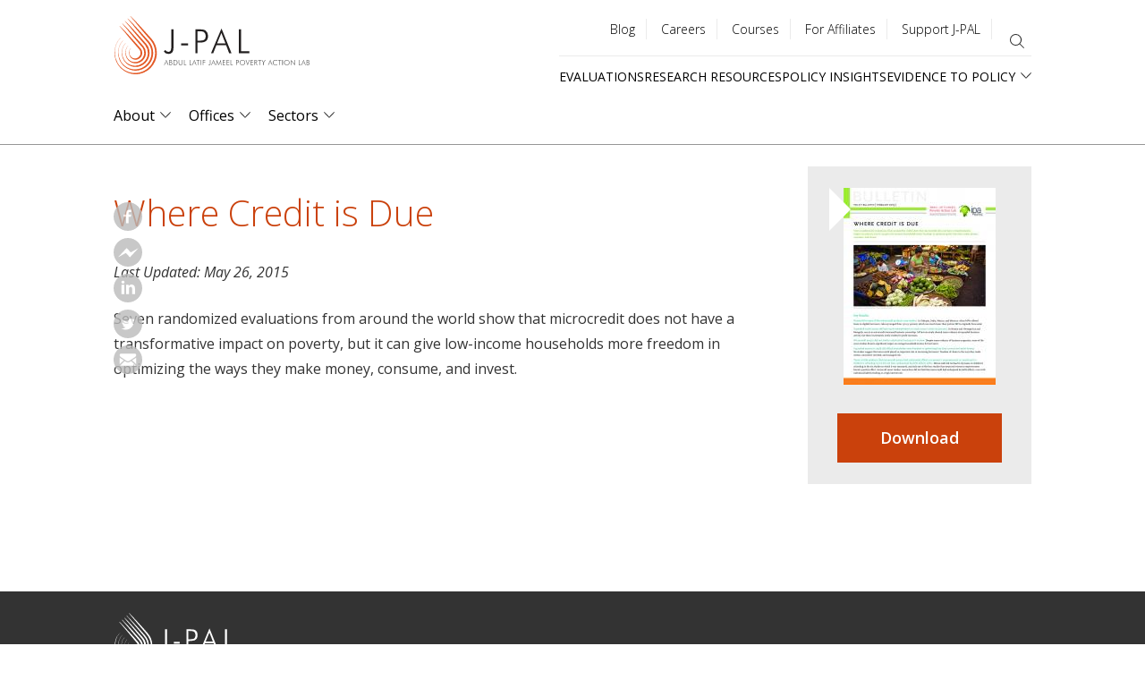

--- FILE ---
content_type: text/html; charset=UTF-8
request_url: https://www.povertyactionlab.org/publication/where-credit-due?lang=ar?lang=en
body_size: 19579
content:
<!DOCTYPE html>
<html lang="en" dir="ltr" prefix="content: http://purl.org/rss/1.0/modules/content/  dc: http://purl.org/dc/terms/  foaf: http://xmlns.com/foaf/0.1/  og: http://ogp.me/ns#  rdfs: http://www.w3.org/2000/01/rdf-schema#  schema: http://schema.org/  sioc: http://rdfs.org/sioc/ns#  sioct: http://rdfs.org/sioc/types#  skos: http://www.w3.org/2004/02/skos/core#  xsd: http://www.w3.org/2001/XMLSchema# ">
  <head>
    <meta charset="utf-8" />
<style>#block-jpal-cheeseburgermenu, #block-jpal-cheeseburgermenutrigger {--cheese-aside-bg-color: rgba( 36, 148, 219, 1);--cheese-aside-text-color: rgba( 255, 255, 255, 1);--cheese-main-bg-color: rgba( 255, 255, 255, 1);--cheese-main-text-color: rgba( 0, 0, 0, 1);--cheese-trigger-color: rgba( 7, 35, 176, 1);--cheese-trigger-bg-color: rgba( 67, 222, 249, 1);--cheese-scrollbar-color: rgba( 180, 245, 253, 1);}</style>
<meta name="description" content="Seven randomized evaluations from around the world show that microcredit does not have a transformative impact on poverty, but it can give low-income households more freedom in optimizing the ways they make money, consume, and invest." />
<link rel="canonical" href="/publication/where-credit-due" />
<meta property="og:site_name" content="Abdul Latif Jameel Poverty Action Lab (J-PAL)" />
<meta property="og:url" content="https://www.povertyactionlab.org/publication/where-credit-due" />
<meta property="og:title" content="Where Credit is Due" />
<meta property="og:description" content="Seven randomized evaluations from around the world show that microcredit does not have a transformative impact on poverty, but it can give low-income households more freedom in optimizing the ways they make money, consume, and invest." />
<meta property="og:image:url" content="https://www.povertyactionlab.org/media/image/philippinesmicrocreditart-phaneufshutterstock" />
<meta name="twitter:card" content="summary" />
<meta name="twitter:site" content="@JPAL" />
<meta name="twitter:site:id" content="361486440" />
<meta name="Generator" content="Drupal 10 (https://www.drupal.org)" />
<meta name="MobileOptimized" content="width" />
<meta name="HandheldFriendly" content="true" />
<meta name="viewport" content="width=device-width, initial-scale=1.0" />
<link rel="icon" href="/themes/custom/jpal/favicon.ico" type="image/vnd.microsoft.icon" />
<link rel="alternate" hreflang="en" href="https://www.povertyactionlab.org/publication/where-credit-due" />

    <title>Where Credit is Due | The Abdul Latif Jameel Poverty Action Lab</title>
    <link rel="stylesheet" media="all" href="/sites/default/files/css/css_AwC8SWVJZ-0qG5JzopytfRHEBAv6iD8E3J0WwdVx37g.css?delta=0&amp;language=en&amp;theme=jpal&amp;include=[base64]" />
<link rel="stylesheet" media="all" href="/sites/default/files/css/css_a7T5Pr5nyHEG2HNUM0eyo05kyJBIW-MWrMaA7fAAcBk.css?delta=1&amp;language=en&amp;theme=jpal&amp;include=[base64]" />

    <script type="application/json" data-drupal-selector="drupal-settings-json">{"path":{"baseUrl":"\/","pathPrefix":"","currentPath":"media\/10548","currentPathIsAdmin":false,"isFront":false,"currentLanguage":"en","themeUrl":"themes\/custom\/jpal","currentQuery":{"lang":"ar?lang=en"}},"pluralDelimiter":"\u0003","suppressDeprecationErrors":true,"gtag":{"tagId":"","consentMode":false,"otherIds":[],"events":[],"additionalConfigInfo":[]},"ajaxPageState":{"libraries":"[base64]","theme":"jpal","theme_token":null},"ajaxTrustedUrl":{"\/search":true},"gtm":{"tagId":null,"settings":{"data_layer":"dataLayer","include_environment":false},"tagIds":["GTM-K93866P"]},"back_to_top":{"back_to_top_button_trigger":100,"back_to_top_speed":1200,"back_to_top_prevent_on_mobile":false,"back_to_top_prevent_in_admin":true,"back_to_top_button_type":"image","back_to_top_button_text":"Back to top"},"ckeditorheight":{"offset":1,"line_height":1.5,"unit":"em","disable_autogrow":null},"colorbox":{"transition":"elastic","speed":350,"opacity":0.6,"slideshow":false,"slideshowAuto":true,"slideshowSpeed":2500,"slideshowStart":"start slideshow","slideshowStop":"stop slideshow","current":"{current} of {total}","previous":"\u00ab Prev","next":"Next \u00bb","close":"Close","overlayClose":true,"returnFocus":true,"maxWidth":"80%","maxHeight":"80%","initialWidth":"300","initialHeight":"250","fixed":true,"scrolling":true,"mobiledetect":false,"mobiledevicewidth":"480px"},"dataLayer":{"defaultLang":"en","languages":{"en":{"id":"en","name":"English","direction":"ltr","weight":0},"fr":{"id":"fr","name":"French","direction":"ltr","weight":1},"es":{"id":"es","name":"Spanish","direction":"ltr","weight":2},"ar":{"id":"ar","name":"Arabic","direction":"rtl","weight":3},"id":{"id":"id","name":"Indonesian","direction":"ltr","weight":4},"pt-br":{"id":"pt-br","name":"Portuguese, Brazil","direction":"ltr","weight":5}}},"widthBreakpoint":1,"social_media":{"application_id":"Your Application ID"},"langcode":"en","user":{"uid":0,"permissionsHash":"c16a756118b4c6c4b0dfdc4c8da75aa8bf5904f46b83aea1bfccbaab9625754c"}}</script>
<script src="/sites/default/files/js/js_DCe-YalHMTNumY8fMlEETA8A182GS1IjM0oTI2ck_W4.js?scope=header&amp;delta=0&amp;language=en&amp;theme=jpal&amp;include=[base64]"></script>
<script src="/modules/contrib/google_tag/js/gtag.js?t56i2e"></script>
<script src="/modules/contrib/google_tag/js/gtm.js?t56i2e"></script>

    <meta name="cf-2fa-verify" content="5cf71e92848c543">
  </head>
  <body class="path-media">
        <a href="#main-content" class="visually-hidden focusable skip-link">
      Skip to main content
    </a>
    <noscript><iframe src="https://www.googletagmanager.com/ns.html?id=GTM-K93866P"
                  height="0" width="0" style="display:none;visibility:hidden"></iframe></noscript>

      <div class="dialog-off-canvas-main-canvas" data-off-canvas-main-canvas>
    



<div class="layout-container">
      <header role="banner">
        <div class="region region-header">
    <div id="block-jpal-branding" class="block block-system block-system-branding-block">
  
    
        <a href="/" title="J-PAL" class="site-logo">
      <span class="logo-desktop"><img src="/themes/custom/jpal/logo.svg" alt="J-PAL" /></span>
      <span class="logo-mobile"><img src="/themes/custom/jpal/logo-mobile.svg" alt="J-PAL" /></span>
    </a>
        <div class="site-name">
      <a href="/" title="Home" rel="home">The Abdul Latif Jameel Poverty Action Lab</a>
    </div>
    </div>
<div style="display: none;" class="block-cheeseburgermenu-container block-cheeseburgermenu-container--with-navigation block block-cheeseburger-menu" id="block-jpal-cheeseburgermenu">
  
    
      <div class="cheeseburger-menu__side-trigger" data-cheeseburger-close="true"><?xml version="1.0" encoding="utf-8"?>
<!-- Generator: Adobe Illustrator 19.1.0, SVG Export Plug-In . SVG Version: 6.00 Build 0)  -->
<svg version="1.1" xmlns="http://www.w3.org/2000/svg" xmlns:xlink="http://www.w3.org/1999/xlink" x="0px" y="0px" width="24px"
	 height="24px" viewBox="0 0 24 24" enable-background="new 0 0 24 24" xml:space="preserve">
<g id="Bounding_Boxes">
	<path fill="none" d="M0,0h24v24H0V0z"/>
</g>
<g id="Rounded">
	<path d="M18.3,5.71L18.3,5.71c-0.39-0.39-1.02-0.39-1.41,0L12,10.59L7.11,5.7c-0.39-0.39-1.02-0.39-1.41,0l0,0
		c-0.39,0.39-0.39,1.02,0,1.41L10.59,12L5.7,16.89c-0.39,0.39-0.39,1.02,0,1.41h0c0.39,0.39,1.02,0.39,1.41,0L12,13.41l4.89,4.89
		c0.39,0.39,1.02,0.39,1.41,0l0,0c0.39-0.39,0.39-1.02,0-1.41L13.41,12l4.89-4.89C18.68,6.73,18.68,6.09,18.3,5.71z"/>
</g>
</svg>
</div>

	<div class="cheeseburger-menu__side-menu">
		      					      					      						</div>

<div class="cheeseburger-menu__main-navigation-area">
				<div  data-cheeseburger-id="menu-main" >
						<ul
				class="cheeseburger-menu__mainmenu">
															<li  class="menu-link cheeseburger-menu__item main__item cheeseburger-parent">
									<span class="cheeseburger-menu__item-label" data-cheeseburger-parent-trigger>
					<span>About</span>
				</span>
					
					<span class="cheeseburger-menu__submenu-trigger" data-cheeseburger-parent-trigger><div class="cheeseburger-menu__submenu-trigger-icon dropdown"></div></span>
			<ul class="cheeseburger-menu__submenu">
											<li  class="menu-link cheeseburger-menu__item main__item">
					<a class="cheeseburger-menu__item-label" href="/about-us">
				<span>Overview</span>
			</a>
		
			</li>

											<li  class="menu-link cheeseburger-menu__item main__item">
					<a class="cheeseburger-menu__item-label" href="">
				<span>People</span>
			</a>
		
			</li>

											<li  class="menu-link cheeseburger-menu__item main__item">
					<a class="cheeseburger-menu__item-label" href="/strengthening-our-work">
				<span>Strengthening Our Work</span>
			</a>
		
			</li>

											<li  class="menu-link cheeseburger-menu__item main__item">
					<a class="cheeseburger-menu__item-label" href="/page/code-conduct-j-pal-community">
				<span>Code of Conduct</span>
			</a>
		
			</li>

											<li  class="menu-link cheeseburger-menu__item main__item">
					<a class="cheeseburger-menu__item-label" href="/initiatives">
				<span>Initiatives</span>
			</a>
		
			</li>

											<li  class="menu-link cheeseburger-menu__item main__item">
					<a class="cheeseburger-menu__item-label" href="/events">
				<span>Events</span>
			</a>
		
			</li>

											<li  class="menu-link cheeseburger-menu__item main__item">
					<a class="cheeseburger-menu__item-label" href="/blog">
				<span>Blog</span>
			</a>
		
			</li>

											<li  class="menu-link cheeseburger-menu__item main__item">
					<a class="cheeseburger-menu__item-label" href="/news">
				<span>News</span>
			</a>
		
			</li>

											<li  class="menu-link cheeseburger-menu__item main__item">
					<a class="cheeseburger-menu__item-label" href="/press-room">
				<span>Press Room</span>
			</a>
		
			</li>

							</ul>
			</li>

											<li  class="menu-link cheeseburger-menu__item main__item cheeseburger-parent">
									<span class="cheeseburger-menu__item-label" data-cheeseburger-parent-trigger>
					<span>Offices</span>
				</span>
					
					<span class="cheeseburger-menu__submenu-trigger" data-cheeseburger-parent-trigger><div class="cheeseburger-menu__submenu-trigger-icon dropdown"></div></span>
			<ul class="cheeseburger-menu__submenu">
											<li  class="menu-link cheeseburger-menu__item main__item">
					<a class="cheeseburger-menu__item-label" href="/j-pal-offices">
				<span>Overview</span>
			</a>
		
			</li>

											<li  class="menu-link cheeseburger-menu__item main__item">
					<a class="cheeseburger-menu__item-label" href="/global">
				<span>Global</span>
			</a>
		
			</li>

											<li  class="menu-link cheeseburger-menu__item main__item">
					<a class="cheeseburger-menu__item-label" href="/africa">
				<span>Africa</span>
			</a>
		
			</li>

											<li  class="menu-link cheeseburger-menu__item main__item">
					<a class="cheeseburger-menu__item-label" href="/j-pal-europe">
				<span>Europe</span>
			</a>
		
			</li>

											<li  class="menu-link cheeseburger-menu__item main__item">
					<a class="cheeseburger-menu__item-label" href="/latin-america-caribbean">
				<span>Latin America and the Caribbean</span>
			</a>
		
			</li>

											<li  class="menu-link cheeseburger-menu__item main__item">
					<a class="cheeseburger-menu__item-label" href="/middle-east-and-north-africa">
				<span>Middle East and North Africa</span>
			</a>
		
			</li>

											<li  class="menu-link cheeseburger-menu__item main__item">
					<a class="cheeseburger-menu__item-label" href="/j-pal-north-america">
				<span>North America</span>
			</a>
		
			</li>

											<li  class="menu-link cheeseburger-menu__item main__item">
					<a class="cheeseburger-menu__item-label" href="/south-asia">
				<span>South Asia</span>
			</a>
		
			</li>

											<li  class="menu-link cheeseburger-menu__item main__item">
					<a class="cheeseburger-menu__item-label" href="/southeast-asia">
				<span>Southeast Asia</span>
			</a>
		
			</li>

							</ul>
			</li>

											<li  class="menu-link cheeseburger-menu__item main__item cheeseburger-parent">
									<span class="cheeseburger-menu__item-label" data-cheeseburger-parent-trigger>
					<span>Sectors</span>
				</span>
					
					<span class="cheeseburger-menu__submenu-trigger" data-cheeseburger-parent-trigger><div class="cheeseburger-menu__submenu-trigger-icon dropdown"></div></span>
			<ul class="cheeseburger-menu__submenu">
											<li  class="menu-link cheeseburger-menu__item main__item">
					<a class="cheeseburger-menu__item-label" href="/sectors">
				<span>Overview</span>
			</a>
		
			</li>

											<li  class="menu-link cheeseburger-menu__item main__item">
					<a class="cheeseburger-menu__item-label" href="/sector/agriculture">
				<span>Agriculture</span>
			</a>
		
			</li>

											<li  class="menu-link cheeseburger-menu__item main__item">
					<a class="cheeseburger-menu__item-label" href="/sector/crime-violence-conflict">
				<span>Crime, Violence, and Conflict</span>
			</a>
		
			</li>

											<li  class="menu-link cheeseburger-menu__item main__item">
					<a class="cheeseburger-menu__item-label" href="/sector/education">
				<span>Education</span>
			</a>
		
			</li>

											<li  class="menu-link cheeseburger-menu__item main__item">
					<a class="cheeseburger-menu__item-label" href="/sector/environment-energy-climate-change">
				<span>Environment, Energy, and Climate Change</span>
			</a>
		
			</li>

											<li  class="menu-link cheeseburger-menu__item main__item">
					<a class="cheeseburger-menu__item-label" href="/sector/finance">
				<span>Finance</span>
			</a>
		
			</li>

											<li  class="menu-link cheeseburger-menu__item main__item">
					<a class="cheeseburger-menu__item-label" href="/sector/firms">
				<span>Firms</span>
			</a>
		
			</li>

											<li  class="menu-link cheeseburger-menu__item main__item">
					<a class="cheeseburger-menu__item-label" href="/sector/gender">
				<span>Gender</span>
			</a>
		
			</li>

											<li  class="menu-link cheeseburger-menu__item main__item">
					<a class="cheeseburger-menu__item-label" href="/sector/health">
				<span>Health</span>
			</a>
		
			</li>

											<li  class="menu-link cheeseburger-menu__item main__item">
					<a class="cheeseburger-menu__item-label" href="/sector/labor-markets">
				<span>Labor Markets</span>
			</a>
		
			</li>

											<li  class="menu-link cheeseburger-menu__item main__item">
					<a class="cheeseburger-menu__item-label" href="/sector/political-economy-governance">
				<span>Political Economy and Governance</span>
			</a>
		
			</li>

											<li  class="menu-link cheeseburger-menu__item main__item">
					<a class="cheeseburger-menu__item-label" href="/sector/social-protection">
				<span>Social Protection</span>
			</a>
		
			</li>

							</ul>
			</li>

							</ul>
		</div>
			<div  data-cheeseburger-id="menu-quick-links" >
						<ul
				class="cheeseburger-menu__mainmenu">
															<li  class="menu-link cheeseburger-menu__item quick-links__item">
					<a class="cheeseburger-menu__item-label" href="/evaluations">
				<span>Evaluations</span>
			</a>
		
			</li>

											<li  class="menu-link cheeseburger-menu__item quick-links__item cheeseburger-parent">
									<span class="cheeseburger-menu__item-label" data-cheeseburger-parent-trigger>
					<span>Research Resources</span>
				</span>
					
					<span class="cheeseburger-menu__submenu-trigger" data-cheeseburger-parent-trigger><div class="cheeseburger-menu__submenu-trigger-icon dropdown"></div></span>
			<ul class="cheeseburger-menu__submenu">
											<li  class="menu-link cheeseburger-menu__item quick-links__item">
									<span class="cheeseburger-menu__item-label">
					<span>About Us</span>
				</span>
					
			</li>

											<li  class="menu-link cheeseburger-menu__item quick-links__item">
									<span class="cheeseburger-menu__item-label">
					<span>Our Work</span>
				</span>
					
			</li>

											<li  class="menu-link cheeseburger-menu__item quick-links__item">
									<span class="cheeseburger-menu__item-label">
					<span>Join ASPIRE</span>
				</span>
					
			</li>

											<li  class="menu-link cheeseburger-menu__item quick-links__item">
									<span class="cheeseburger-menu__item-label">
					<span>Newsroom</span>
				</span>
					
			</li>

							</ul>
			</li>

											<li  class="menu-link cheeseburger-menu__item quick-links__item">
					<a class="cheeseburger-menu__item-label" href="/policy-insights">
				<span>Policy Insights</span>
			</a>
		
			</li>

											<li  class="menu-link cheeseburger-menu__item quick-links__item cheeseburger-parent">
									<span class="cheeseburger-menu__item-label" data-cheeseburger-parent-trigger>
					<span>Evidence to Policy</span>
				</span>
					
					<span class="cheeseburger-menu__submenu-trigger" data-cheeseburger-parent-trigger><div class="cheeseburger-menu__submenu-trigger-icon dropdown"></div></span>
			<ul class="cheeseburger-menu__submenu">
											<li  class="menu-link cheeseburger-menu__item quick-links__item">
					<a class="cheeseburger-menu__item-label" href="/evidence-policy">
				<span>Pathways and Case Studies</span>
			</a>
		
			</li>

											<li  class="menu-link cheeseburger-menu__item quick-links__item">
					<a class="cheeseburger-menu__item-label" href="/evidence-effect">
				<span>The Evidence Effect</span>
			</a>
		
			</li>

							</ul>
			</li>

							</ul>
		</div>
			<div  data-cheeseburger-id="menu-utility-menu" >
						<ul
				class="cheeseburger-menu__mainmenu">
															<li  class="menu-link cheeseburger-menu__item utility-menu__item">
					<a class="cheeseburger-menu__item-label" href="/blog">
				<span>Blog</span>
			</a>
		
			</li>

											<li  class="menu-link cheeseburger-menu__item utility-menu__item">
					<a class="cheeseburger-menu__item-label" href="/careers">
				<span>Careers</span>
			</a>
		
			</li>

											<li  class="menu-link cheeseburger-menu__item utility-menu__item">
					<a class="cheeseburger-menu__item-label" href="/j-pal-courses">
				<span>Courses</span>
			</a>
		
			</li>

											<li  class="menu-link cheeseburger-menu__item utility-menu__item">
					<a class="cheeseburger-menu__item-label" href="/page/information-affiliated-researchers">
				<span>For Affiliates</span>
			</a>
		
			</li>

											<li  class="menu-link cheeseburger-menu__item utility-menu__item">
					<a class="cheeseburger-menu__item-label" href="/support-us">
				<span>Support J-PAL</span>
			</a>
		
			</li>

							</ul>
		</div>
	</div>


  </div>
<div id="block-jpal-cheeseburgermenutrigger" class="block block-cheeseburger-menu block-cheeseburger-menu-trigger">
  
    
      <div class="block-cheeseburgermenu__trigger-element" data-cheeseburger-id="block-jpal-cheeseburgermenu">
    <span></span>
    <span></span>
    <span></span>
</div>

  </div>
<nav role="navigation" aria-labelledby="block-utilitymenu-menu" id="block-utilitymenu" class="block block-menu navigation menu--utility-menu">
            
  <h2 class="visually-hidden" id="block-utilitymenu-menu">Utility menu</h2>
  

        
              <ul class="menu">
                    <li class="menu-item">
        <a href="/blog" data-drupal-link-system-path="node/34">Blog</a>
              </li>
                <li class="menu-item">
        <a href="/careers" data-drupal-link-system-path="node/35">Careers</a>
              </li>
                <li class="menu-item">
        <a href="/j-pal-courses" data-drupal-link-system-path="node/8136232">Courses</a>
              </li>
                <li class="menu-item">
        <a href="/page/information-affiliated-researchers" data-drupal-link-system-path="node/4486">For Affiliates</a>
              </li>
                <li class="menu-item">
        <a href="/support-us" data-drupal-link-system-path="node/7801045">Support J-PAL</a>
              </li>
        </ul>
  


  </nav>
<div class="views-exposed-form bef-exposed-form block block-views block-views-exposed-filter-blocksitewide-search-page-sitewide-search" data-drupal-selector="views-exposed-form-sitewide-search-page-sitewide-search" id="block-exposed-form-page-sitewide-search">
  
    
      <button class="search-toggle" type="button" aria-expanded="false" aria-label="search"></button>
    <form action="/search" method="get" id="views-exposed-form-sitewide-search-page-sitewide-search" accept-charset="UTF-8">
  <div class="form--inline clearfix">
  <div class="js-form-item form-item js-form-type-textfield form-type-textfield js-form-item-search-api-fulltext form-item-search-api-fulltext">
      <label for="edit-search-api-fulltext">Search</label>
        <input data-drupal-selector="edit-search-api-fulltext" type="text" id="edit-search-api-fulltext" name="search_api_fulltext" value="" size="30" maxlength="128" class="form-text" />

        </div>
<div class="js-form-item form-item js-form-type-select form-type-select js-form-item-type form-item-type">
      
        <select data-drupal-selector="edit-type" id="edit-type" name="type" class="form-select"><option value="All" selected="selected">All Types</option><option value="blog">Blog</option><option value="case_study">Case study</option><option value="evaluation">Evaluation</option><option value="event">Event</option><option value="initiative">Initiative</option><option value="initiative_subpage">Initiative projects and documents</option><option value="job">Job</option><option value="jpal_updates">J-PAL Updates</option><option value="landing_page">Landing page</option><option value="page">Basic page</option><option value="person">Person</option><option value="policy_insight">Policy insight</option><option value="policy_insight_sector_page">Policy insight sector page</option><option value="research_resource">Research resource</option></select>
        </div>
<div data-drupal-selector="edit-actions" class="form-actions js-form-wrapper form-wrapper" id="edit-actions"><input data-drupal-selector="edit-submit-sitewide-search" type="submit" id="edit-submit-sitewide-search" value="Search" class="button js-form-submit form-submit" />
</div>

</div>

</form>

  </div>
<nav role="navigation" aria-labelledby="block-quicklinks-menu" id="block-quicklinks" class="block block-menu navigation menu--quick-links">
            
  <h2 class="visually-hidden" id="block-quicklinks-menu">Quick links</h2>
  

        
              <ul class="menu">
                    <li class="menu-item">
        <a href="/evaluations" data-drupal-link-system-path="node/27">Evaluations</a>
              </li>
                <li class="menu-item">
        <a href="/research-resources" data-drupal-link-system-path="node/26">Research Resources</a>
              </li>
                <li class="menu-item">
        <a href="/policy-insights" data-drupal-link-system-path="node/30">Policy Insights</a>
              </li>
                <li class="menu-item menu-item--expanded">
        <span>Evidence to Policy</span>
                                <ul class="menu">
                    <li class="menu-item">
        <a href="/evidence-policy" data-drupal-link-system-path="node/29">Pathways and Case Studies</a>
              </li>
                <li class="menu-item">
        <a href="/evidence-effect" data-drupal-link-system-path="node/8136871">The Evidence Effect</a>
              </li>
        </ul>
  
              </li>
        </ul>
  


  </nav>
<div id="block-mainnavigation-2" class="block block-menu-item-fields block-menu-item-fieldsmain">
  
    
      
              <ul class="menu-level-0">
              <li>
                  <div>
  
  <div>
  
  
            <div class="field field--name-link field--type-link field--label-hidden field__item"><a href="/about-us" data-drupal-link-system-path="node/43">About</a></div>
      
            <div class="clearfix text-formatted field field--name-field-description-long field--type-text-long field--label-hidden field__item"><p>The Abdul Latif Jameel Poverty Action Lab (J-PAL) is a global research center working to reduce poverty by ensuring that policy is informed by scientific evidence. Anchored by a network of more than 1,100 researchers at universities around the world, J-PAL conducts randomized impact evaluations to answer critical questions in the fight against poverty.</p></div>
      
</div>

</div>

                                        <div class="menu-level-1-wrapper">
      <ul class="menu-level-1">
              <li>
                  <div>
  
  
            <div class="field field--name-link field--type-link field--label-hidden field__item"><a href="/about-us" data-drupal-link-system-path="node/43">Overview</a></div>
      
            <div class="clearfix text-formatted field field--name-field-description-long field--type-text-long field--label-hidden field__item"><p>The Abdul Latif Jameel Poverty Action Lab (J-PAL) is a global research center working to reduce poverty by ensuring that policy is informed by scientific evidence. Anchored by a network of more than 1,100 researchers at universities around the world, J-PAL conducts randomized impact evaluations to answer critical questions in the fight against poverty.</p></div>
      
</div>

                      </li>
          <li>
                  <div>
  
  
            <div class="field field--name-link field--type-link field--label-hidden field__item"><button type="button">People</button></div>
      
</div>

                                        <div class="menu-level-2-wrapper">
      <ul class="menu-level-2">
              <li>
                  <div>
  
  
            <div class="field field--name-link field--type-link field--label-hidden field__item"><a href="/affiliated-professors" data-drupal-link-system-path="node/42">Affiliated Professors</a></div>
      
            <div class="clearfix text-formatted field field--name-field-description-long field--type-text-long field--label-hidden field__item"><p>Our affiliated professors are based at over 130 universities and conduct randomized evaluations around the world to design, evaluate, and improve programs and policies aimed at reducing poverty. They set their own research agendas, raise funds to support their evaluations, and work with J-PAL staff on research, policy outreach, and training.</p></div>
      
</div>

                      </li>
          <li>
                  <div>
  
  
            <div class="field field--name-link field--type-link field--label-hidden field__item"><a href="https://www.povertyactionlab.org/invited-researchers" title="Invited Researchers">Invited Researchers</a></div>
      
</div>

                      </li>
          <li>
                  <div>
  
  
            <div class="field field--name-link field--type-link field--label-hidden field__item"><a href="/page/j-pal-scholars-and-fellows" data-drupal-link-system-path="node/8135112">J-PAL Scholars</a></div>
      
</div>

                      </li>
          <li>
                  <div>
  
  
            <div class="field field--name-link field--type-link field--label-hidden field__item"><a href="/board-members" data-drupal-link-system-path="node/40">Board</a></div>
      
            <div class="clearfix text-formatted field field--name-field-description-long field--type-text-long field--label-hidden field__item">Our Board of Directors, which is composed of J-PAL affiliated professors and senior management, provides overall strategic guidance to J-PAL, our sector programs, and regional offices.</div>
      
</div>

                      </li>
          <li>
                  <div>
  
  
            <div class="field field--name-link field--type-link field--label-hidden field__item"><a href="/staff" data-drupal-link-system-path="node/395951">Staff</a></div>
      
</div>

                      </li>
              </ul>
      </div>
      
              </li>
          <li>
                  <div>
  
  
            <div class="field field--name-link field--type-link field--label-hidden field__item"><a href="/strengthening-our-work" data-drupal-link-system-path="node/6557141">Strengthening Our Work</a></div>
      
            <div class="clearfix text-formatted field field--name-field-description-long field--type-text-long field--label-hidden field__item"><p>Our research, policy, and training work is fundamentally better when it is informed by a broad range of perspectives.</p>
</div>
      
</div>

                      </li>
          <li>
                  <div>
  
  <div>
  
  
            <div class="field field--name-link field--type-link field--label-hidden field__item"><a href="/page/code-conduct-j-pal-community" title="Code of Conduct for the J-PAL Community" data-drupal-link-system-path="node/7821966">Code of Conduct</a></div>
      
</div>

</div>

                      </li>
          <li>
                  <div>
  
  
            <div class="field field--name-link field--type-link field--label-hidden field__item"><a href="/initiatives" title="J-PAL initiatives concentrate funding and other resources around priority topics for which rigorous policy-relevant research is urgently needed." data-drupal-link-system-path="node/37">Initiatives</a></div>
      
            <div class="clearfix text-formatted field field--name-field-description-long field--type-text-long field--label-hidden field__item">J-PAL initiatives concentrate funding and other resources around priority topics for which rigorous policy-relevant research is urgently needed.</div>
      
</div>

                      </li>
          <li>
                  <div>
  
  
            <div class="field field--name-link field--type-link field--label-hidden field__item"><a href="/events" data-drupal-link-system-path="node/33">Events</a></div>
      
            <div class="clearfix text-formatted field field--name-field-description-long field--type-text-long field--label-hidden field__item">We host events around the world and online to share results and policy lessons from randomized evaluations, to build new partnerships between researchers and practitioners, and to train organizations on how to design and conduct randomized evaluations, and use evidence from impact evaluations.</div>
      
</div>

                      </li>
          <li>
                  <div>
  
  
            <div class="field field--name-link field--type-link field--label-hidden field__item"><a href="/blog" data-drupal-link-system-path="node/34">Blog</a></div>
      
            <div class="clearfix text-formatted field field--name-field-description-long field--type-text-long field--label-hidden field__item">News, ideas, and analysis from J-PAL staff and affiliated professors.</div>
      
</div>

                      </li>
          <li>
                  <div>
  
  
            <div class="field field--name-link field--type-link field--label-hidden field__item"><a href="/news" data-drupal-link-system-path="node/32">News</a></div>
      
            <div class="clearfix text-formatted field field--name-field-description-long field--type-text-long field--label-hidden field__item">Browse news articles about J-PAL and our affiliated professors, read our press releases and monthly global and research newsletters, and connect with us for media inquiries.</div>
      
</div>

                      </li>
          <li>
                  <div>
  
  
            <div class="field field--name-link field--type-link field--label-hidden field__item"><a href="/press-room" data-drupal-link-system-path="node/7800470">Press Room</a></div>
      
            <div class="clearfix text-formatted field field--name-field-description-long field--type-text-long field--label-hidden field__item">Based at leading universities around the world, our experts are economists who use randomized evaluations to answer critical questions in the fight against poverty. Connect with us for all media inquiries and we'll help you find the right person to shed insight on your story.</div>
      
</div>

                      </li>
              </ul>
      </div>
      
              </li>
          <li>
                  <div>
  
  
            <div class="field field--name-link field--type-link field--label-hidden field__item"><a href="/j-pal-offices" data-drupal-link-system-path="node/5120">Offices</a></div>
      
            <div class="clearfix text-formatted field field--name-field-description-long field--type-text-long field--label-hidden field__item">J-PAL is based at MIT in Cambridge, MA and has seven regional offices at leading universities in Africa, Europe, Latin America and the Caribbean, Middle East and North Africa, North America, South Asia, and Southeast Asia.</div>
      
</div>

                                        <div class="menu-level-1-wrapper">
      <ul class="menu-level-1">
              <li>
                  <div>
  
  
            <div class="field field--name-link field--type-link field--label-hidden field__item"><a href="/j-pal-offices" data-drupal-link-system-path="node/5120">Overview</a></div>
      
            <div class="clearfix text-formatted field field--name-field-description-long field--type-text-long field--label-hidden field__item">J-PAL is based at MIT in Cambridge, MA and has seven regional offices at leading universities in Africa, Europe, Latin America and the Caribbean, Middle East and North Africa, North America, South Asia, and Southeast Asia.</div>
      
</div>

                      </li>
          <li>
                  <div>
  
  
            <div class="field field--name-link field--type-link field--label-hidden field__item"><a href="/global" data-drupal-link-system-path="taxonomy/term/352">Global</a></div>
      
            <div class="clearfix text-formatted field field--name-field-description-long field--type-text-long field--label-hidden field__item">Our global office is based at the Department of Economics at the Massachusetts Institute of Technology. It serves as the head office for our network of seven independent regional offices.</div>
      
</div>

                      </li>
          <li>
                  <div>
  
  
            <div class="field field--name-link field--type-link field--label-hidden field__item"><a href="/africa" data-drupal-link-system-path="taxonomy/term/350">Africa</a></div>
      
            <div class="clearfix text-formatted field field--name-field-description-long field--type-text-long field--label-hidden field__item">J-PAL Africa is based at the Southern Africa Labour &amp; Development Research Unit (SALDRU) at the University of Cape Town in South Africa.</div>
      
</div>

                      </li>
          <li>
                  <div>
  
  
            <div class="field field--name-link field--type-link field--label-hidden field__item"><a href="/j-pal-europe" data-drupal-link-system-path="node/8137389">Europe</a></div>
      
</div>

                      </li>
          <li>
                  <div>
  
  
            <div class="field field--name-link field--type-link field--label-hidden field__item"><a href="/latin-america-caribbean" data-drupal-link-system-path="taxonomy/term/353">Latin America and the Caribbean</a></div>
      
            <div class="clearfix text-formatted field field--name-field-description-long field--type-text-long field--label-hidden field__item">J-PAL Latin America and the Caribbean is based at the Pontificia Universidad Católica de Chile.</div>
      
</div>

                      </li>
          <li>
                  <div>
  
  
            <div class="field field--name-link field--type-link field--label-hidden field__item"><a href="/middle-east-and-north-africa" title="J-PAL MENA is based at the American University in Cairo, Egypt." data-drupal-link-system-path="taxonomy/term/354">Middle East and North Africa</a></div>
      
            <div class="clearfix text-formatted field field--name-field-description-long field--type-text-long field--label-hidden field__item">J-PAL MENA is based at the American University in Cairo, Egypt.</div>
      
</div>

                      </li>
          <li>
                  <div>
  
  
            <div class="field field--name-link field--type-link field--label-hidden field__item"><a href="/j-pal-north-america" data-drupal-link-system-path="node/8137481">North America</a></div>
      
</div>

                      </li>
          <li>
                  <div>
  
  <div>
  
  
            <div class="field field--name-link field--type-link field--label-hidden field__item"><a href="/south-asia" data-drupal-link-system-path="taxonomy/term/356">South Asia</a></div>
      
            <div class="clearfix text-formatted field field--name-field-description-long field--type-text-long field--label-hidden field__item">J-PAL South Asia is based at the Institute for Financial Management and Research (IFMR) in India.</div>
      
</div>

</div>

                      </li>
          <li>
                  <div>
  
  
            <div class="field field--name-link field--type-link field--label-hidden field__item"><a href="/southeast-asia" data-drupal-link-system-path="taxonomy/term/357">Southeast Asia</a></div>
      
            <div class="clearfix text-formatted field field--name-field-description-long field--type-text-long field--label-hidden field__item">J-PAL Southeast Asia is based at the Faculty of Economics and Business at the University of Indonesia (FEB UI).</div>
      
</div>

                      </li>
              </ul>
      </div>
      
              </li>
          <li>
                  <div>
  
  
            <div class="field field--name-link field--type-link field--label-hidden field__item"><a href="/sectors" data-drupal-link-system-path="node/39">Sectors</a></div>
      
            <div class="clearfix text-formatted field field--name-field-description-long field--type-text-long field--label-hidden field__item">Led by affiliated professors, J-PAL sectors guide our research and policy work by conducting literature reviews; by managing research initiatives that promote the rigorous evaluation of innovative interventions by affiliates; and by summarizing findings and lessons from randomized evaluations and producing cost-effectiveness analyses to help inform relevant policy debates.</div>
      
</div>

                                        <div class="menu-level-1-wrapper">
      <ul class="menu-level-1">
              <li>
                  <div>
  
  
            <div class="field field--name-link field--type-link field--label-hidden field__item"><a href="/sectors" data-drupal-link-system-path="node/39">Overview</a></div>
      
            <div class="clearfix text-formatted field field--name-field-description-long field--type-text-long field--label-hidden field__item">Led by affiliated professors, J-PAL sectors guide our research and policy work by conducting literature reviews; by managing research initiatives that promote the rigorous evaluation of innovative interventions by affiliates; and by summarizing findings and lessons from randomized evaluations and producing cost-effectiveness analyses to help inform relevant policy debates.</div>
      
</div>

                      </li>
          <li>
                  <div>
  
  
            <div class="field field--name-link field--type-link field--label-hidden field__item"><a href="/sector/agriculture" data-drupal-link-system-path="taxonomy/term/386">Agriculture</a></div>
      
            <div class="clearfix text-formatted field field--name-field-description-long field--type-text-long field--label-hidden field__item">How can we encourage small farmers to adopt proven agricultural practices and improve their yields and profitability?</div>
      
</div>

                      </li>
          <li>
                  <div>
  
  
            <div class="field field--name-link field--type-link field--label-hidden field__item"><a href="/sector/crime-violence-conflict" data-drupal-link-system-path="taxonomy/term/392">Crime, Violence, and Conflict</a></div>
      
            <div class="clearfix text-formatted field field--name-field-description-long field--type-text-long field--label-hidden field__item">What are the causes and consequences of crime, violence, and conflict and how can policy responses improve outcomes for those affected?</div>
      
</div>

                      </li>
          <li>
                  <div>
  
  
            <div class="field field--name-link field--type-link field--label-hidden field__item"><a href="/sector/education" data-drupal-link-system-path="taxonomy/term/385">Education</a></div>
      
            <div class="clearfix text-formatted field field--name-field-description-long field--type-text-long field--label-hidden field__item">How can students receive high-quality schooling that will help them, their families, and their communities truly realize the promise of education?</div>
      
</div>

                      </li>
          <li>
                  <div>
  
  
            <div class="field field--name-link field--type-link field--label-hidden field__item"><a href="/sector/environment-energy-climate-change" data-drupal-link-system-path="taxonomy/term/390">Environment, Energy, and Climate Change</a></div>
      
            <div class="clearfix text-formatted field field--name-field-description-long field--type-text-long field--label-hidden field__item">How can we increase access to energy, reduce pollution, and mitigate and build resilience to climate change?</div>
      
</div>

                      </li>
          <li>
                  <div>
  
  
            <div class="field field--name-link field--type-link field--label-hidden field__item"><a href="/sector/finance" data-drupal-link-system-path="taxonomy/term/388">Finance</a></div>
      
            <div class="clearfix text-formatted field field--name-field-description-long field--type-text-long field--label-hidden field__item">How can financial products and services be more affordable, appropriate, and accessible to underserved households and businesses?</div>
      
</div>

                      </li>
          <li>
                  <div>
  
  <div>
  
  
            <div class="field field--name-link field--type-link field--label-hidden field__item"><a href="/sector/firms" data-drupal-link-system-path="taxonomy/term/394">Firms</a></div>
      
            <div class="clearfix text-formatted field field--name-field-description-long field--type-text-long field--label-hidden field__item">How do policies affecting private sector firms impact productivity gaps between higher-income and lower-income countries? How do firms’ own policies impact economic growth and worker welfare?</div>
      
</div>

</div>

                      </li>
          <li>
                  <div>
  
  
            <div class="field field--name-link field--type-link field--label-hidden field__item"><a href="/sector/gender" data-drupal-link-system-path="taxonomy/term/393">Gender</a></div>
      
            <div class="clearfix text-formatted field field--name-field-description-long field--type-text-long field--label-hidden field__item">How can we reduce gender inequality and ensure that social programs are sensitive to existing gender dynamics?</div>
      
</div>

                      </li>
          <li>
                  <div>
  
  
            <div class="field field--name-link field--type-link field--label-hidden field__item"><a href="/sector/health" data-drupal-link-system-path="taxonomy/term/387">Health</a></div>
      
            <div class="clearfix text-formatted field field--name-field-description-long field--type-text-long field--label-hidden field__item">How can we increase access to and delivery of quality health care services and effectively promote healthy behaviors?</div>
      
</div>

                      </li>
          <li>
                  <div>
  
  
            <div class="field field--name-link field--type-link field--label-hidden field__item"><a href="/sector/labor-markets" data-drupal-link-system-path="taxonomy/term/391">Labor Markets</a></div>
      
            <div class="clearfix text-formatted field field--name-field-description-long field--type-text-long field--label-hidden field__item">How can we help people find and keep work, particularly young people entering the workforce?</div>
      
</div>

                      </li>
          <li>
                  <div>
  
  
            <div class="field field--name-link field--type-link field--label-hidden field__item"><a href="/sector/political-economy-governance" data-drupal-link-system-path="taxonomy/term/389">Political Economy and Governance</a></div>
      
            <div class="clearfix text-formatted field field--name-field-description-long field--type-text-long field--label-hidden field__item">What are the causes and consequences of poor governance and how can policy improve public service delivery?</div>
      
</div>

                      </li>
          <li>
                  <div>
  
  
            <div class="field field--name-link field--type-link field--label-hidden field__item"><a href="/sector/social-protection" title="J-PAL’s Social Protection sector focuses on identifying policies and programs in low- and middle-income countries effective at providing financial assistance to low-income families, insuring against shocks, and breaking poverty traps." data-drupal-link-system-path="taxonomy/term/2236">Social Protection</a></div>
      
            <div class="clearfix text-formatted field field--name-field-description-long field--type-text-long field--label-hidden field__item">How can we identify effective policies and programs in low- and middle-income countries that provide financial assistance to low-income families, insuring against shocks and breaking poverty traps?</div>
      
</div>

                      </li>
              </ul>
      </div>
      
              </li>
              </ul>
      


  </div>

  </div>

    </header>

    
    

    

    

    <div class="breadcrumbs-wrapper">
      
    </div>
  
      <main role="main" class="has-sidebar-second">
      
      
      <div class="layout-content">
        <a id="main-content" tabindex="-1"></a>          <div class="region region-content">
    <div id="block-translationoptionsblock" class="block block-jpal-translation block-translation-options-block">
  
    
      
  </div>
<div id="block-socialsharingblock" class="block block-social-media block-social-sharing-block">
  
    
      

<div class="social-media-sharing">
  <ul class="">
                    <li>
        <a target="_blank" class="facebook-share share" href="https://www.facebook.com/share.php?u=https://www.povertyactionlab.org/publication/where-credit-due&amp;title=Where Credit is Due" title="Facebook">
                      <img alt="Facebook" src="https://www.povertyactionlab.org//themes/custom/jpal/assets/facebook-share.svg">
                  </a>

      </li>
                <li>
        <a    target="_blank"   class="facebook-msg share"   onclick="FB.ui({method: &#039;send&#039;,link: &#039;https://www.povertyactionlab.org/publication/where-credit-due&#039;})"
          title="Facebook messenger">
                      <img alt="Facebook messenger" src="https://www.povertyactionlab.org//themes/custom/jpal/assets/facebook-msg-share.svg">
                  </a>

      </li>
                <li>
        <a    target="_blank"   class="linkedin share"   href="http://www.linkedin.com/sharing/share-offsite/?url=https://www.povertyactionlab.org/publication/where-credit-due"
          title="Linkedin">
                      <img alt="Linkedin" src="https://www.povertyactionlab.org//themes/custom/jpal/assets/linkedin-share.svg">
                  </a>

      </li>
                <li>
        <a    target="_blank"   class="twitter share"   href="https://twitter.com/intent/tweet?url=https://www.povertyactionlab.org/publication/where-credit-due&amp;status=Where Credit is Due+https://www.povertyactionlab.org/publication/where-credit-due"
          title="Twitter">
                      <img alt="Twitter" src="https://www.povertyactionlab.org//themes/custom/jpal/assets/twitter-share.svg">
                  </a>

      </li>
                <li>
        <a class="email share" href="/cdn-cgi/l/email-protection#[base64]" title="Email">
                      <img alt="Email" src="https://www.povertyactionlab.org//themes/custom/jpal/assets/email-share.svg">
                  </a>

      </li>
      </ul>
</div>


  </div>
<div id="block-jpal-page-title" class="block block-core block-page-title-block">
  
    
      
  <h1 class="page-title">Where Credit is Due</h1>


  </div>
<div data-drupal-messages-fallback class="hidden"></div>
<div id="block-jpal-content" class="block block-system block-system-main-block">
  
    
      <div class="media media--type-file-publication media--view-mode-full ds-1col clearfix">

  

        <div  class="field-last-updated">
            <div  class="field-label-inline">Last Updated:</div>
  
            <time datetime="2015-05-26T08:00:00-04:00" class="datetime">May 26, 2015</time>

      
  
    </div>

      <div  class="field-last-updated d-none">
            <div  class="field-label-inline">Last Updated:</div>
  
            <time datetime="2015-05-26T08:00:00-04:00" class="datetime">May 26, 2015</time>

      
  
    </div>

      <div  class="policy-publication-full-body">
        
            <p>Seven randomized evaluations from around the world show that microcredit does not have a transformative impact on poverty, but it can give low-income households more freedom in optimizing the ways they make money, consume, and invest.</p>
      
  
    </div>



</div>


  </div>

  </div>

      </div>
      
              <div class="layout-sidebar layout-sidebar-second">
            <div class="region region-sidebar-second">
    <div class="views-element-container block block-views block-views-blockpolicy-publications-media-block-sidebar" id="block-views-block-policy-publications-media-block-sidebar">
  
    
      <div><div class="view view-policy-publications-media view-id-policy_publications_media view-display-id-block_sidebar js-view-dom-id-86ae786d629d046e2d4e54d041e2df07fe3a265c6bf35f477fe5168dede08953">
  
    
      
      <div class="view-content">
          <div class="views-row"><div class="views-field views-field-thumbnail__target-id"><span class="field-content"><a href="/sites/default/files/publication/where-credit-is-due.pdf" target="_blank">  <img src="/sites/default/files/styles/medium/public/publication/where-credit-is-due.pdf.jpeg?itok=nIq-5Bb-" alt="where-credit-is-due" typeof="foaf:Image" class="image-style-medium" />


</a></span></div><div class="views-field views-field-nothing"><span class="field-content"><a href="/sites/default/files/publication/where-credit-is-due.pdf" target="_blank">Download</a></span></div></div>

    </div>
  
          </div>
</div>

  </div>

  </div>

        </div>
          </main>

      
      
        <section class="footer-wrapper">
              <footer role="contentinfo">
            <div class="region region-footer">
    <div id="block-footerlogoblock" class="block block-jpal-blocks block-footer-logo-block">
  
    
      <a href="/" target="_blank">
  <svg aria-hidden="true" xmlns="http://www.w3.org/2000/svg" viewBox="0 0 127 54">
    <style>.st0{fill:#ffffff}.st1{fill:#ffffff}.st7{fill:#ffffff}.st9{fill:#ffffff}</style>
    <g id="Mobile-Header"><path class="st0" d="M18.9 35.5c-1.5 3-2.2 6.2-2.2 9.5 0 9.2 6.6 17 15.6 18.6 9.5 1.6 19.2-4.9 21.2-14.4 1.3-6.2-.3-11.6-4.4-16.4-4.5-5.2-8.8-10.5-13.3-15.7-1.5-1.8-3-3.5-4.5-5.3-.2-.2-.3-.4-.4-.6l.1-.1c.3.2.6.5.9.7 3 3.1 5.9 6.2 8.8 9.3 3.3 3.6 6.5 7.1 9.7 10.8 3.8 4.3 5.5 9.4 4.9 15.2-.4 4.6-2.3 8.6-5.6 11.9-3.4 3.4-7.5 5.5-12.4 5.9h-3c-.6-.1-1.2-.1-1.8-.2-8.1-1.3-14.8-8.1-16-16.2-.1-.6-.2-1.3-.3-1.9v-2.8c.1-.7.2-1.5.3-2.2.4-2.2 1-4.3 2.2-6.3.1.2.2.2.2.2z" transform="translate(-15 -11)"/><path class="st1" d="M140.9 50.2c-.2 0-.4-.1-.6-.1h-9V28h2v20.2h7.6v2z" transform="translate(-15 -11)"/><path d="M34.5 65.1s0-.1 0 0c1-.1 2-.1 2.9-.1v.1h-2.9z" fill="#ffffff" transform="translate(-15 -11)"/><path class="st0" d="M22.5 36.1c-1.9 2.9-2.6 6.2-2.5 9.6.2 7.5 6.2 13.9 13.6 14.7 8.2.9 15.9-5.2 16.7-13.4.5-4.5-.9-8.4-3.8-11.9L33.3 19.5c-1.5-1.8-3.1-3.6-4.6-5.4-.1-.2-.3-.3-.4-.5l.1-.1c.4.3.8.6 1.1 1 3.5 3.7 7 7.4 10.4 11.1l7.8 8.7C54.3 41.6 53 53 45 58.7c-9.4 6.9-22.9 1.3-25-10.3-.8-4.2-.2-8.2 2.1-12 .1-.2.2-.3.3-.5.1.1.1.1.1.2z" transform="translate(-15 -11)"/><path d="M105.4 50.1c3.2-7.7 6.5-15.3 9.7-23 3.1 7.7 6.2 15.3 9.3 23h-2c-.1 0-.3-.3-.4-.5-.8-2.2-1.6-4.3-2.4-6.5-.1-.4-.3-.5-.7-.5H111c-.4 0-.6.1-.8.5-.8 2.2-1.7 4.3-2.5 6.5-.2.4-.4.5-.8.5h-1.5zm9.6-18.7c-1.3 3.3-2.6 6.4-3.9 9.5h7.6c-1.2-3.2-2.4-6.3-3.7-9.5z" fill="#ffffff" transform="translate(-15 -11)"/><path class="st0" d="M26 15.9c.2.1.5.2.6.3 1.8 1.8 3.6 3.5 5.3 5.4 4.6 5 9.1 9.9 13.6 15 3.3 3.8 4.2 8.3 2.5 13-1.7 4.7-5.1 7.6-10.1 8.5-6.5 1.2-13.1-3.3-14.5-9.9-.6-3-.4-5.9.8-8.7l.3-.6.1.1c-.9 2-1.3 4.2-1.3 6.4.1 5.7 4.7 10.8 10.2 11.6 6.6.9 12.3-3.9 13.3-9.7.6-3.5-.2-6.8-2.5-9.6-4.6-5.6-9.3-11.1-14-16.6-1.4-1.6-2.8-3.2-4.1-4.9 0 0-.1-.2-.2-.3z" transform="translate(-15 -11)"/><path class="st1" d="M93 40.3v9.8h-2V28c2.4.1 4.8 0 7.1.2 2.5.3 4.3 2.2 4.5 4.8.1 1 .1 2.1-.2 3.1-.5 2.4-2.3 3.5-4.5 3.8-1.6.3-3.2.3-4.9.4zm0-1.8c1.4-.1 2.6-.1 3.9-.2.4 0 .7-.1 1-.2 1.3-.3 2.2-1.2 2.4-2.5.1-.7.1-1.4.1-2.1-.2-1.9-1.3-3.3-3.1-3.5-1.4-.2-2.9-.2-4.3-.3v8.8z" transform="translate(-15 -11)"/><path d="M27.8 40.3c-1.5 3.1-1.6 6.3.2 9.3 1.8 3 4.6 4.5 8.2 4.1 3.4-.4 5.7-2.3 7-5.4 1.3-3.2.6-6.1-1.6-8.7-4.4-5.2-8.8-10.4-13.1-15.6-1.4-1.7-2.9-3.4-4.3-5.1-.2-.2-.4-.5-.6-.8l.1-.1c.2.2.5.3.7.5 2.4 2.5 4.9 5 7.3 7.6 3.8 4.1 7.5 8.3 11.2 12.4 5.2 5.7 2.2 14.5-5 16.1-5.2 1.2-10.5-2.6-11.2-7.9-.3-2.2-.1-4.4 1-6.5 0-.1.1-.2.2-.2-.1.2-.1.2-.1.3z" fill="#ffffff" transform="translate(-15 -11)"/><path class="st0" d="M21.2 20.3c.5.4 1 .9 1.5 1.4 3.6 3.9 7.3 7.8 10.9 11.7 2.3 2.5 4.6 5.1 6.9 7.7 1.6 1.8 2.1 3.9 1.3 6.1-.7 2.3-2.3 3.8-4.7 4.3-3.5.8-7-1.9-7.2-5.5-.1-1.3-.1-2.6.6-3.8.1-.3.4-.5.5-.8l.1.1c-.1.2-.3.4-.4.6-1.8 3 0 7.4 3.4 8.2 2.1.5 4.4-.5 5.5-2.5 1.1-1.9.9-4.2-.6-5.9-4.4-5.2-8.8-10.5-13.2-15.7-1.4-1.7-2.9-3.4-4.3-5.1-.2-.2-.4-.5-.6-.7.2 0 .2-.1.3-.1z" transform="translate(-15 -11)"/><path d="M61.9 48.4c.5-.4.9-.8 1.4-1.3.2.2.3.4.5.5.6.4 1.1.9 1.7 1 1.6.4 2.8-.4 3.1-2.1.1-.7.2-1.5.2-2.2V28h2v17.5c0 .6-.1 1.3-.2 1.9-.5 1.9-1.7 3-3.8 3.2-2 .4-4-.5-4.9-2.2z" fill="#ffffff" transform="translate(-15 -11)"/><path d="M77.9 43v-1.9H84V43h-6.1z" fill="#ffffff" transform="translate(-15 -11)"/><path class="st7" d="M18.9 35.5l-.1-.1c.6-1.2 1.4-2.2 2.3-3.1-.7 1.1-1.4 2.2-2.2 3.2z" transform="translate(-15 -11)"/><path d="M24.7 39l-.1-.1c.5-1 1.1-1.8 2-2.5-.7.9-1.3 1.8-1.9 2.6z" fill="#ffffff" transform="translate(-15 -11)"/><path class="st9" d="M22.5 36.1l-.1-.1c.5-.6.9-1.1 1.4-1.7l.1.1c-.5.6-.9 1.1-1.4 1.7z" transform="translate(-15 -11)"/><path d="M27.8 40.3l-.1-.1c.4-.5.7-1 1.1-1.5.1 0 .1.1.2.1l-1.2 1.5z" fill="#ffffff" transform="translate(-15 -11)"/><path class="st9" d="M23.8 34.3l.3-.3.1.1-.3.3-.1-.1z" transform="translate(-15 -11)"/><path class="st7" d="M21.8 31.7l-.2.2s-.1 0-.1-.1c.1 0 .2-.1.3-.1 0-.1 0 0 0 0zm-.6.3c.1 0 .2-.1.3-.1l.1.1c-.1.1-.1.2-.2.2l-.2-.2z" transform="translate(-15 -11)"/><path class="st0" d="M26 15.9c0-.1 0-.1 0 0 0-.1 0-.1 0 0 0-.1 0-.1 0 0z" transform="translate(-15 -11)"/></g>
  </svg>
  <span class="visually-hidden">J-PAL</span>
</a>

  </div>
<div class="views-element-container block block-views block-views-blockoffice-contact-block-1" id="block-views-block-office-contact-block-1">
  
    
      <div><div class="view view-office-contact view-id-office_contact view-display-id-block_1 js-view-dom-id-8b97a2f603f02b8d4533c485bbd3d0f2dcb4f59f24448bdf7785a6e631b43465">
  
    
      
      <div class="view-empty">
      <p><strong>J-PAL</strong></p>

<p>400 Main Street</p>

<p>E19-201</p>

<p>Cambridge, MA 02142</p>

<p>USA</p>
    </div>
  
          </div>
</div>

  </div>
<div class="views-element-container block block-views block-views-blockoffice-contact-block-2" id="block-views-block-office-contact-block-2">
  
    
      <div><div class="view view-office-contact view-id-office_contact view-display-id-block_2 js-view-dom-id-73c542ba6a8dddacbfcfb641c834e72931af5630b6705761a16b2f623f82ce8e">
  
    
      
      <div class="view-empty">
      <p><strong>Contact</strong></p>

<p><a href="tel:+1 (617) 324-6566">+1 617 324 6566</a></p>

<p><a href="/cdn-cgi/l/email-protection#10797e767f50607f6675626469717364797f7e7c71723e7f6277"><span class="__cf_email__" data-cfemail="8ee7e0e8e1cefee1f8ebfcfaf7efedfae7e1e0e2efeca0e1fce9">[email&#160;protected]</span></a></p>
<br><p><a href="https://www.povertyactionlab.org/press-room"><strong>Press Room</strong></a></p>
    </div>
  
          </div>
</div>

  </div>
<div id="block-newsletterfooter" class="block--type-basic block block-block-content block-block-contentee5c15fe-40ea-48fa-8a78-ff644df4a785">
  
    
      
            <div class="clearfix text-formatted field field--name-body field--type-text-with-summary field--label-hidden field__item"><p><strong>Stay Informed</strong></p>

<p>Receive our newsletters</p>

<p><a href="/subscribe">Subscribe</a></p>

<p>&nbsp;</p></div>
      
  </div>
<div id="block-privacypolicy" class="block--type-basic block block-block-content block-block-content97adeaf4-491e-480d-aad0-f99185720b61">
  
    
      
            <div class="clearfix text-formatted field field--name-body field--type-text-with-summary field--label-hidden field__item"><p><strong><a href="/privacy-policy" target="_blank">Privacy Policy</a></strong></p>

<p><strong><a href="http://accessibility.mit.edu/">Accessibility</a></strong></p>
</div>
      
  </div>

  </div>

        </footer>
      
              <footer>
            <div class="region region-subfooter">
    <div id="block-mitlogoblock" class="block block-jpal-blocks block-mit-logo-block">
  
    
      <a href="https://mit.edu" target="_blank">
  <svg version="1.1" id="Layer_1" xmlns="http://www.w3.org/2000/svg" xmlns:xlink="http://www.w3.org/1999/xlink" x="0px" y="0px" viewBox="0 0 3660 1040" enable-background="new 0 0 3660 1040" xml:space="preserve"><path fill="#FFFFFF" d="M1737.06274,160l28.2522,100.41949c3.35645,12.86707,6.71301,25.73413,8.95105,36.36368 c1.39844,6.15405,2.51697,12.02808,3.63599,17.62259h0.55957c1.1189-5.59451,2.23792-11.46854,3.63647-17.62259 c2.23755-10.62955,5.03503-23.49661,8.67102-36.36368L1819.02124,160h57.90173v200h-37.76221V245.31491 c0-8.11203,0-18.18207,0.83899-26.85312c0.28003-4.75552,0.55957-9.79054,0.8396-14.54558h-0.55957 c-0.83948,4.75504-1.95801,9.23056-2.79749,13.70609c-1.95801,7.83252-3.91602,16.78357-5.87402,24.33562L1797.20264,360h-38.88074 l-33.56665-118.04208c-2.23755-7.55205-3.91602-16.5031-5.87402-24.33562c-0.83899-4.47552-1.95801-8.95105-2.79749-13.70609 h-0.55908c0.27954,4.75504,0.55908,9.79005,0.83899,14.54558c0.27954,8.67105,0.83899,18.74109,0.83899,26.85312V360H1680V160 H1737.06274z M1988.81104,344.05594h-0.55945c-3.6366,5.59451-8.11206,10.34955-14.54565,13.70605 c-6.7135,3.35703-15.38452,5.59454-27.69214,5.59454c-29.65063,0-50.07019-15.10458-50.07019-43.91574 c0-15.66458,6.15405-26.29413,16.78357-33.28717c10.62903-6.99252,24.61511-10.62906,40.83875-12.86707 c24.05603-3.35651,34.68567-5.31451,34.68567-16.22357c0-10.62955-7.83252-17.06308-24.05615-17.06308 c-17.9021,0-26.57361,6.15402-27.69214,20.14011h-33.84619c0.27954-12.8671,5.5946-24.33563,15.66406-33.00717 c10.07007-8.67105,25.17517-14.26558,46.15381-14.26558c43.07715,0,60.4198,19.02109,60.4198,52.86726v73.00687 c0,10.90906,1.67847,17.34259,5.03503,19.86011V360h-36.64319C1991.04858,356.923,1989.65002,350.48947,1988.81104,344.05594z M1980.41907,328.11185c5.59448-5.03503,8.67151-11.74808,8.67151-18.74109v-21.5386 c-6.7135,4.19601-16.78308,6.15402-26.57361,8.39154c-20.13965,4.47552-29.65015,8.95105-29.65015,22.37759 c0,13.42657,8.95105,18.1821,22.37756,18.1821C1966.15344,336.78339,1974.54504,333.42636,1980.41907,328.11185z M2038.31885,313.56628h35.24463c2.51758,16.78357,13.98608,23.77661,31.32861,23.77661c16.78369,0,26.2937-6.43402,26.2937-16.5036 c0-6.71353-4.75488-10.62955-11.46802-13.14706c-6.99292-2.51749-16.50366-3.91602-26.29419-5.87402 c-13.14648-2.51752-25.4541-5.31451-34.9646-11.74805c-9.79053-6.43353-15.94409-15.94409-15.94409-31.60867 c0-15.66406,6.15356-26.85312,17.0625-34.68517c10.62964-7.55254,24.89526-11.18906,41.39868-11.18906 c38.32178,0,58.46191,18.18208,61.53882,47.55275h-34.40552c-1.95801-15.66458-11.18921-20.97913-27.69263-20.97913 c-15.10474,0-24.61523,5.31454-24.61523,15.94409c0,6.43353,4.75513,9.51053,12.30762,11.74805 c7.27246,2.51752,17.06299,3.63654,27.13306,5.87454c12.02759,2.51703,24.61523,5.31451,34.40527,11.74805 c9.79053,6.71304,16.22412,16.78308,16.22412,33.56619c0,14.54556-6.15405,26.01413-16.78369,33.84616 c-10.90894,7.83252-25.73413,12.30804-43.63623,12.30804C2063.4939,364.19601,2040.55688,344.33591,2038.31885,313.56628z M2174.25903,313.56628h35.24487c2.51733,16.78357,13.98608,23.77661,31.32861,23.77661 c16.78345,0,26.29419-6.43402,26.29419-16.5036c0-6.71353-4.75562-10.62955-11.46875-13.14706 c-6.99292-2.51749-16.50342-3.91602-26.29395-5.87402c-13.14673-2.51752-25.45435-5.31451-34.96484-11.74805 c-9.79053-6.43353-15.94409-15.94409-15.94409-31.60867c0-15.66406,6.15356-26.85312,17.06323-34.68517 c10.62891-7.55254,24.89453-11.18906,41.39819-11.18906c38.32153,0,58.46167,18.18208,61.53833,47.55275h-34.40527 c-1.95801-15.66458-11.18896-20.97913-27.69263-20.97913c-15.10449,0-24.61499,5.31454-24.61499,15.94409 c0,6.43353,4.75488,9.51053,12.30737,11.74805c7.27319,2.51752,17.06323,3.63654,27.1333,5.87454 c12.02759,2.51703,24.61499,5.31451,34.40503,11.74805c9.79053,6.71304,16.22412,16.78308,16.22412,33.56619 c0,14.54556-6.15405,26.01413-16.78296,33.84616c-10.90967,7.83252-25.73462,12.30804-43.63672,12.30804 C2199.43433,364.19601,2176.49707,344.33591,2174.25903,313.56628z M2405.02539,344.05594h-0.55957 c-3.63647,5.59451-8.11206,10.34955-14.54541,13.70605c-6.71362,3.35703-15.38477,5.59454-27.69214,5.59454 c-29.65063,0-50.07031-15.10458-50.07031-43.91574c0-15.66458,6.15405-26.29413,16.78345-33.28717 c10.62915-6.99252,24.61523-10.62906,40.83887-12.86707c24.05615-3.35651,34.68555-5.31451,34.68555-16.22357 c0-10.62955-7.83252-17.06308-24.05615-17.06308c-17.9021,0-26.57349,6.15402-27.69214,20.14011h-33.84619 c0.27954-12.8671,5.59473-24.33563,15.66431-33.00717c10.06982-8.67105,25.17505-14.26558,46.15356-14.26558 c43.07739,0,60.41992,19.02109,60.41992,52.86726v73.00687c0,10.90906,1.67847,17.34259,5.03491,19.86011V360h-36.64307 C2407.26294,356.923,2405.8645,350.48947,2405.02539,344.05594z M2396.6333,328.11185 c5.59448-5.03503,8.67163-11.74808,8.67163-18.74109v-21.5386c-6.71362,4.19601-16.7832,6.15402-26.57373,8.39154 c-20.13965,4.47552-29.65015,8.95105-29.65015,22.37759c0,13.42657,8.95117,18.1821,22.37769,18.1821 C2382.36768,336.78339,2390.75928,333.42636,2396.6333,328.11185z M2476.35083,342.0979 c-12.86719-13.42654-19.86011-32.44763-19.86011-53.70627c0-21.25861,6.99292-40.27969,19.58057-53.98576 c12.30762-13.42657,29.93018-21.8186,52.02783-21.8186c18.74146,0,33.56665,5.59453,44.75513,14.54558 c10.90918,9.23105,17.9021,22.37759,20.41968,38.04218h-37.20264c-2.51758-12.86707-12.02808-22.09811-26.2937-22.09811 c-23.21655,0-34.6853,17.06311-34.6853,45.31473c0,27.41266,10.62915,45.31473,34.12573,45.31473 c15.66455,0,26.2937-7.83203,28.81128-24.3356h36.64307c-1.11841,15.38458-7.83203,28.81113-18.74097,38.6012 c-11.18872,10.07004-26.85327,16.22406-45.87427,16.22406C2507.11987,364.19601,2489.21777,355.80399,2476.35083,342.0979z M2648.37915,235.24487c10.62964-15.38458,21.81812-22.65761,41.67822-22.65761c15.10498,0,27.13306,5.59453,35.8042,15.10507 c8.67163,9.79005,13.70654,22.93712,13.70654,38.60121V360h-38.04224v-88.11194c0-15.66409-8.6709-26.29364-24.89502-26.29364 c-16.7832,0-29.09058,13.14706-29.09058,33.00717V360h-38.04224V160h38.04224v75.24487H2648.37915z M2852.01514,343.21692h-0.83887 c-9.79053,13.14658-20.97925,20.6991-41.11938,20.6991c-32.16748,0-49.78955-19.86008-49.78955-51.74826v-95.66397h37.76221 v89.23044c0,16.78311,7.27246,26.01413,23.77612,26.01413c17.9021,0,28.81104-13.42657,28.81104-32.44766v-82.79691h38.04175V360 h-36.64331V343.21692z M2902.64502,313.56628h35.24463c2.51758,16.78357,13.98608,23.77661,31.32861,23.77661 c16.78369,0,26.29419-6.43402,26.29419-16.5036c0-6.71353-4.75562-10.62955-11.46851-13.14706 c-6.99316-2.51749-16.50366-3.91602-26.29419-5.87402c-13.14648-2.51752-25.4541-5.31451-34.9646-11.74805 c-9.79077-6.43353-15.94409-15.94409-15.94409-31.60867c0-15.66406,6.15332-26.85312,17.06299-34.68517 c10.62915-7.55254,24.89453-11.18906,41.39819-11.18906c38.32178,0,58.46191,18.18208,61.53833,47.55275h-34.40527 c-1.95801-15.66458-11.18896-20.97913-27.69263-20.97913c-15.10449,0-24.61499,5.31454-24.61499,15.94409 c0,6.43353,4.75488,9.51053,12.30762,11.74805c7.27295,2.51752,17.06299,3.63654,27.13306,5.87454 c12.02759,2.51703,24.61499,5.31451,34.40527,11.74805c9.79053,6.71304,16.22388,16.78308,16.22388,33.56619 c0,14.54556-6.15405,26.01413-16.78296,33.84616c-10.90967,7.83252-25.73462,12.30804-43.63672,12.30804 C2927.82007,364.19601,2904.88306,344.33591,2902.64502,313.56628z M3059.28198,342.0979 c-12.86719-13.42654-19.30078-32.72714-19.30078-53.98575c0-21.25912,7.27319-40.27972,19.86011-53.70628 c12.30811-13.42657,29.93018-21.8186,50.90942-21.8186c23.21655,0,40.55908,8.67154,52.58716,24.05611 s18.18213,36.64319,18.18213,62.37781h-104.05615c3.07715,22.37762,14.8252,35.8042,36.64331,35.8042 c15.10498,0,23.49658-6.71353,27.69263-17.62259h37.48218c-2.51758,12.86707-9.5105,24.33563-20.41968,33.00717 c-11.18848,8.67105-26.01343,13.98605-44.4751,13.98605C3090.33105,364.19601,3072.14941,355.80399,3059.28198,342.0979z M3078.02344,272.72757h63.77637c-1.1189-18.46161-12.86768-30.76965-30.48975-30.76965 C3091.17017,241.95792,3081.38013,253.70645,3078.02344,272.72757z M3206.13477,216.50378v-44.75523h37.20264v44.75523h24.61548 v26.57312h-24.61548v74.68539c0,10.90906,5.59448,14.26556,14.26611,14.26556h7.27246c1.39844,0,2.51758,0,3.91602-0.27951v27.97214 C3266.83398,360,3264.87598,360,3262.63843,360c-4.19604,0.27951-10.07007,0.27951-17.62256,0.27951 c-9.23047,0-18.74121-1.67801-26.2937-6.99255c-7.55249-5.315-12.5874-13.98605-12.5874-27.41263V243.0769h-19.86011v-26.57312 H3206.13477z M3294.52417,216.50378v-44.75523h37.20264v44.75523h24.61572v26.57312h-24.61572v74.68539 c0,10.90906,5.59448,14.26556,14.26611,14.26556h7.27246c1.39868,0,2.51758,0,3.91602-0.27951v27.97214 C3355.22339,360,3353.26538,360,3351.02783,360c-4.19604,0.27951-10.07007,0.27951-17.62256,0.27951 c-9.23047,0-18.74097-1.67801-26.29346-6.99255c-7.55273-5.315-12.58765-13.98605-12.58765-27.41263V243.0769h-19.86011v-26.57312 H3294.52417z M3366.68555,313.56628h35.24487c2.51733,16.78357,13.98608,23.77661,31.32861,23.77661 c16.78345,0,26.29419-6.43402,26.29419-16.5036c0-6.71353-4.75562-10.62955-11.46875-13.14706 c-6.99292-2.51749-16.50342-3.91602-26.29395-5.87402c-13.14673-2.51752-25.4541-5.31451-34.96484-11.74805 c-9.79053-6.43353-15.94409-15.94409-15.94409-31.60867c0-15.66406,6.15356-26.85312,17.06323-34.68517 c10.62891-7.55254,24.89453-11.18906,41.39819-11.18906c38.32153,0,58.46167,18.18208,61.53833,47.55275h-34.40527 c-1.95801-15.66458-11.18896-20.97913-27.69263-20.97913c-15.10449,0-24.61499,5.31454-24.61499,15.94409 c0,6.43353,4.75488,9.51053,12.30737,11.74805c7.27319,2.51752,17.06323,3.63654,27.1333,5.87454 c12.02759,2.51703,24.61499,5.31451,34.40503,11.74805c9.79053,6.71304,16.22412,16.78308,16.22412,33.56619 c0,14.54556-6.15405,26.01413-16.78296,33.84616c-10.90967,7.83252-25.73462,12.30804-43.63672,12.30804 C3391.86084,364.19601,3368.92358,344.33591,3366.68555,313.56628z M1720.55969,420v200H1680V420H1720.55969z M1784.89258,496.08386 c9.79004-15.66406,22.6571-23.49658,42.51721-23.49658c15.1051,0,27.13318,5.59451,35.8042,15.10507 c8.67151,9.79007,13.70654,22.9371,13.70654,38.60117V620h-38.04211v-88.11194c0-15.66406-8.67114-26.29364-24.89514-26.29364 c-16.78308,0-29.0907,13.14709-29.0907,33.00714V620h-38.04211V476.50378h37.20264v19.58008H1784.89258z M1889.78711,573.56628 h35.24475c2.51746,16.78357,13.98596,23.77661,31.32861,23.77661c16.78357,0,26.29407-6.43402,26.29407-16.5036 c0-6.7135-4.75549-10.62952-11.46851-13.14703c-6.99304-2.51752-16.50354-3.91602-26.29407-5.87402 c-13.14661-2.51752-25.45422-5.31458-34.96472-11.74811c-9.79053-6.43353-15.94409-15.94409-15.94409-31.60864 c0-15.66406,6.15356-26.85312,17.06311-34.68518c10.62903-7.55252,24.89465-11.18903,41.39819-11.18903 c38.32166,0,58.46179,18.18207,61.53833,47.55273h-34.40527c-1.95801-15.66461-11.18896-20.97913-27.69263-20.97913 c-15.10449,0-24.61511,5.31451-24.61511,15.94409c0,6.43353,4.75513,9.51056,12.30762,11.74805 c7.27307,2.51752,17.06311,3.63654,27.13306,5.87451c12.02759,2.51703,24.61523,5.31458,34.40527,11.74811 c9.79053,6.71301,16.224,16.78308,16.224,33.56616c0,14.54553-6.15393,26.0141-16.78308,33.84613 c-10.90955,7.83258-25.73462,12.30811-43.63672,12.30811C1914.96228,624.19604,1892.02515,604.33594,1889.78711,573.56628z M2041.39343,476.50378v-44.75522h37.20276v44.75522h24.61548v26.57312h-24.61548v74.68536 c0,10.90906,5.59448,14.26562,14.26611,14.26562h7.27246c1.39844,0,2.51758,0,3.91602-0.27954v27.97217 C2102.09277,620,2100.13477,620,2097.89722,620c-4.19604,0.27948-10.07007,0.27948-17.62256,0.27948 c-9.23047,0-18.74121-1.67798-26.2937-6.99249c-7.55249-5.31506-12.58752-13.98608-12.58752-27.41266V503.0769h-19.86011v-26.57312 H2041.39343z M2159.1521,425.31503v34.12567h-38.04224v-34.12567H2159.1521z M2159.1521,476.50378V620h-38.04224V476.50378 H2159.1521z M2193.55786,476.50378v-44.75522h37.20264v44.75522h24.61572v26.57312h-24.61572v74.68536 c0,10.90906,5.59448,14.26562,14.26611,14.26562h7.27246c1.39844,0,2.51758,0,3.91602-0.27954v27.97217 C2254.25708,620,2252.29907,620,2250.06152,620c-4.19604,0.27948-10.07007,0.27948-17.62256,0.27948 c-9.23047,0-18.74097-1.67798-26.2937-6.99249c-7.55249-5.31506-12.5874-13.98608-12.5874-27.41266V503.0769h-19.86011v-26.57312 H2193.55786z M2363.90381,603.21692h-0.83911c-9.79053,13.14655-20.979,20.6991-41.11914,20.6991 c-32.16772,0-49.79028-19.86011-49.79028-51.74823v-95.664h37.7627v89.23047c0,16.78308,7.27246,26.0141,23.77612,26.0141 c17.9021,0,28.81104-13.42657,28.81104-32.44763v-82.79694h38.04175V620h-36.64307V603.21692z M2434.95361,476.50378v-44.75522 h37.20264v44.75522h24.61572v26.57312h-24.61572v74.68536c0,10.90906,5.59448,14.26562,14.26611,14.26562h7.27246 c1.39844,0,2.51758,0,3.91602-0.27954v27.97217C2495.65283,620,2493.69482,620,2491.45728,620 c-4.19604,0.27948-10.07007,0.27948-17.62256,0.27948c-9.23047,0-18.74097-1.67798-26.2937-6.99249 c-7.55249-5.31506-12.5874-13.98608-12.5874-27.41266V503.0769h-19.86011v-26.57312H2434.95361z M2525.58252,602.0979 c-12.86743-13.42657-19.30103-32.72717-19.30103-53.98578c0-21.25909,7.27295-40.27966,19.86011-53.70624 c12.30811-13.42657,29.93018-21.8186,50.90918-21.8186c23.21655,0,40.55933,8.67154,52.5874,24.05609 c12.02783,15.38458,18.18188,36.64319,18.18188,62.37781h-104.05591c3.0769,22.37762,14.82495,35.8042,36.64307,35.8042 c15.10522,0,23.49683-6.71356,27.69263-17.62262h37.48218c-2.51733,12.86713-9.5105,24.33563-20.41943,33.0072 c-11.18872,8.67102-26.01367,13.98608-44.47534,13.98608C2556.6311,624.19604,2538.44971,615.80402,2525.58252,602.0979z M2544.32373,532.72754h63.77612c-1.1189-18.46155-12.86743-30.76965-30.4895-30.76965 C2557.47021,501.95789,2547.68018,513.70648,2544.32373,532.72754z M2723.06299,602.0979 c-13.42651-13.42657-20.979-32.44763-20.979-53.70624s7.55249-40.27972,20.979-53.98578 c13.14722-13.42657,31.60864-21.8186,53.98633-21.8186s40.83862,8.39203,54.26538,21.8186 c13.14697,13.70605,20.69946,32.72717,20.69946,53.98578s-7.55249,40.27966-20.69946,53.70624 c-13.42676,13.70612-31.8877,22.09814-54.26538,22.09814S2736.21021,615.80402,2723.06299,602.0979z M2813.4126,548.39166 c0-28.25165-12.86719-46.99323-36.36328-46.99323c-23.49658,0-36.36377,18.74158-36.36377,46.99323 c0,27.97211,12.86719,46.7132,36.36377,46.7132C2800.54541,595.10486,2813.4126,576.36377,2813.4126,548.39166z M2876.34888,476.50378v-12.86755c0-17.6221,6.71313-29.37018,18.18164-36.36319 c11.18896-6.71353,27.13306-8.95105,45.59424-6.99304v29.37064c-17.9021-0.83948-25.73413,1.11853-25.73413,16.2236v10.62955 h25.73413v27.41217h-25.73413V620h-38.04175V503.91595h-19.58057v-27.41217H2876.34888z M1780.69897,680v34.12616h-60.13977V880 H1680V714.12616h-60.13977V680H1780.69897z M1776.505,862.0979c-12.86755-13.42657-19.30115-32.72717-19.30115-53.98578 c0-21.25909,7.27307-40.27966,19.86011-53.70624c12.30811-13.42657,29.93018-21.8186,50.9093-21.8186 c23.21655,0,40.5592,8.67151,52.58716,24.05609c12.02808,15.38458,18.18213,36.64319,18.18213,62.37781h-104.05603 c3.07703,22.37762,14.82507,35.8042,36.64319,35.8042c15.1051,0,23.49658-6.71356,27.69263-17.62262h37.48218 c-2.51746,12.86707-9.5105,24.33563-20.41956,33.0072c-11.1886,8.67102-26.01367,13.98608-44.47522,13.98608 C1807.55359,884.19604,1789.37207,875.80396,1776.505,862.0979z M1795.24609,792.72754h63.77625 c-1.11902-18.46155-12.86755-30.76965-30.48962-30.76965C1808.39258,761.95789,1798.60254,773.70648,1795.24609,792.72754z M1927.55127,862.0979c-12.86707-13.42657-19.86011-32.44763-19.86011-53.70624s6.99304-40.27972,19.58057-53.98578 c12.30762-13.42657,29.93018-21.8186,52.02783-21.8186c18.74158,0,33.56665,5.59448,44.75525,14.54553 c10.90906,9.23108,17.90198,22.37762,20.41956,38.04224h-37.20276c-2.51746-12.86707-12.02795-22.09814-26.29358-22.09814 c-23.21667,0-34.68518,17.06311-34.68518,45.31476c0,27.4126,10.62903,45.3147,34.12573,45.3147 c15.66455,0,26.29358-7.83203,28.81116-24.33563h36.64319c-1.11853,15.38458-7.83215,28.81116-18.74121,38.6012 c-11.18848,10.07007-26.85303,16.22412-45.87415,16.22412C1958.32092,884.19604,1940.41882,875.80396,1927.55127,862.0979z M2099.58008,755.24487c10.62964-15.38458,21.81812-22.65759,41.67822-22.65759c15.10498,0,27.13306,5.59448,35.8042,15.10504 c8.67163,9.79004,13.70654,22.93713,13.70654,38.6012V880h-38.04224v-88.11194c0-15.66406-8.6709-26.29364-24.89502-26.29364 c-16.7832,0-29.09058,13.14709-29.09058,33.00714V880h-38.04224V680h38.04224v75.24487H2099.58008z M2250.62842,756.08386 c9.79004-15.66406,22.65698-23.49658,42.51709-23.49658c15.10522,0,27.1333,5.59448,35.8042,15.10504 c8.67163,9.79004,13.70654,22.93713,13.70654,38.6012V880h-38.04199v-88.11194c0-15.66406-8.67114-26.29364-24.89526-26.29364 c-16.78296,0-29.09058,13.14709-29.09058,33.00714V880h-38.04224V736.50378h37.20264v19.58008H2250.62842z M2378.45996,862.0979 c-13.42651-13.42657-20.979-32.44763-20.979-53.70624s7.55249-40.27972,20.979-53.98578 c13.14722-13.42657,31.60864-21.8186,53.98633-21.8186s40.83862,8.39203,54.26538,21.8186 c13.14697,13.70605,20.69946,32.72717,20.69946,53.98578s-7.55249,40.27966-20.69946,53.70624 c-13.42676,13.70605-31.8877,22.09814-54.26538,22.09814S2391.60718,875.80396,2378.45996,862.0979z M2468.80957,808.39166 c0-28.25165-12.86719-46.99323-36.36328-46.99323c-23.49658,0-36.36377,18.74158-36.36377,46.99323 c0,27.97211,12.86719,46.7132,36.36377,46.7132C2455.94238,855.10486,2468.80957,836.36377,2468.80957,808.39166z M2561.95459,680 v200h-38.04224V680H2561.95459z M2599.43628,862.0979c-13.42651-13.42657-20.97925-32.44763-20.97925-53.70624 s7.55273-40.27972,20.97925-53.98578c13.14697-13.42657,31.60864-21.8186,53.98608-21.8186 c22.37769,0,40.83887,8.39203,54.26538,21.8186c13.14697,13.70605,20.69971,32.72717,20.69971,53.98578 s-7.55273,40.27966-20.69971,53.70624c-13.42651,13.70605-31.8877,22.09814-54.26538,22.09814 C2631.04492,884.19604,2612.58325,875.80396,2599.43628,862.0979z M2689.78564,808.39166 c0-28.25165-12.86694-46.99323-36.36328-46.99323c-23.49658,0-36.36353,18.74158-36.36353,46.99323 c0,27.97211,12.86694,46.7132,36.36353,46.7132C2676.9187,855.10486,2689.78564,836.36377,2689.78564,808.39166z M2740.41357,884.19604h37.76196c3.07715,8.95099,10.90918,15.94403,28.81128,15.94403 c21.25854,0,31.88818-9.79053,31.88818-29.93011v-15.66461h-0.83911c-8.67139,9.79059-19.021,16.78314-37.48267,16.78314 c-16.22363,0-31.60815-6.15356-43.35669-18.18164c-12.02759-11.74805-19.86011-28.53162-19.86011-50.34973 c0-21.25861,6.43359-38.88123,17.62256-51.18878c10.90918-12.30756,26.01416-19.02106,44.47534-19.02106 c17.9021,0,31.04907,6.99304,39.7207,19.02106h0.55884v-15.10455h36.6438v132.58716c0,20.13959-6.15405,33.84619-17.06299,43.63623 c-12.02808,11.18903-30.48975,16.22406-51.74829,16.22406C2767.82617,928.95123,2744.60938,912.16766,2740.41357,884.19604z M2833.00098,829.37073c5.31445-6.99304,7.83203-16.50354,7.83203-27.4126c0-10.62958-2.79712-20.41962-8.3916-27.41266 s-13.98608-11.46857-25.73413-11.46857c-19.58057,0-32.16821,14.82507-32.16821,39.16071 c0,24.6156,12.58765,38.60168,32.44775,38.60168C2819.01489,840.83929,2827.40649,836.36377,2833.00098,829.37073z M2915.79785,897.06311c15.38452,0,21.25854-7.55255,21.25854-19.58063c0-3.63654-0.55933-8.39154-2.23755-14.26556 c-1.95801-5.87402-4.47534-13.70654-8.67139-24.6156l-38.60132-102.09753h39.99976l21.25903,64.6153 c2.23755,6.71307,4.19556,14.26562,6.15356,20.69916c0.8396,3.63647,1.95801,6.99298,3.07715,10.62952h0.55933 c0.83911-3.63654,1.67871-6.99304,2.51758-10.62952c1.39844-6.43353,3.63647-13.98608,5.87402-20.69916l20.14014-64.6153h38.32178 l-50.07031,147.13275c-5.59399,16.22357-10.90918,26.85309-18.46167,33.56616c-7.83203,6.99304-17.62207,9.79053-32.16772,9.79053 h-22.37744v-29.93011H2915.79785z M880,880h160V400H880V880z M1120,320h400V160h-400V320z M880,160.00003h160v160H880V160.00003z M640,880h160V160H640V880z M400,720h160V160H400V720z M160,880h160V160H160V880z M1120,880h160V400h-160V880z"/></svg>
  <span class="visually-hidden">MIT</span>
</a>

  </div>
<div id="block-socialmediablock" class="block block-jpal-blocks block-social-media-block">
  
    
      <a class="social-linkedin" href="https://www.linkedin.com/company/j-pal" target="_blank" title="LinkedIn">
    <svg height="30" width="30" data-name="Layer 1" xmlns="http://www.w3.org/2000/svg" viewBox="0 0 24 24"><path d="M6.94 5a2 2 0 1 1-4-.002 2 2 0 0 1 4 .002zM7 8.48H3V21h4V8.48zm6.32 0H9.34V21h3.94v-6.57c0-3.66 4.77-4 4.77 0V21H22v-7.93c0-6.17-7.06-5.94-8.72-2.91l.04-1.68z" fill="#fff"/></svg>
</a>

<a class="social-instagram" href="https://www.instagram.com/jpal_org" target="_blank"  title="@jpal_org">
    <svg height="30" width="30" viewBox="0 0 256 256" xmlns="http://www.w3.org/2000/svg"><rect fill="none"/><circle cx="128" cy="128" fill="none" r="40" stroke="#fff" stroke-linecap="round" stroke-linejoin="round" stroke-width="12"/><rect fill="none" height="184" rx="48" stroke="#fff" stroke-linecap="round" stroke-linejoin="round" stroke-width="12" width="184" x="36" y="36"/><circle fill="#fff" cx="180" cy="76" r="10"/></svg>
</a>

<a class="social-x" href="https://x.com/jpal" target="_blank"  title="X">
    <svg height="30" width="30" viewBox="0 0 1200 1227" fill="none" xmlns="http://www.w3.org/2000/svg"><path d="M714.163 519.284L1160.89 0H1055.03L667.137 450.887L357.328 0H0L468.492 681.821L0 1226.37H105.866L515.491 750.218L842.672 1226.37H1200L714.137 519.284H714.163ZM569.165 687.828L521.697 619.934L144.011 79.6944H306.615L611.412 515.685L658.88 583.579L1055.08 1150.3H892.476L569.165 687.854V687.828Z" fill="#fff"/></svg>
</a>

<a class="social-bsky" href="https://bsky.app/profile/j-pal.bsky.social" target="_blank"  title="Bluesky">
    <svg height="30" width="30" xmlns="http://www.w3.org/2000/svg" viewBox="0 0 600 530"><path fill="#ffffff" d="M135.72 44.03C202.216 93.951 273.74 195.17 300 249.49c26.262-54.316 97.782-155.54 164.28-205.46C512.26 8.009 590-19.862 590 68.825c0 17.712-10.155 148.79-16.111 170.07-20.703 73.984-96.144 92.854-163.25 81.433 117.3 19.964 147.14 86.092 82.697 152.22-122.39 125.59-175.91-31.511-189.63-71.766-2.514-7.38-3.69-10.832-3.708-7.896-.017-2.936-1.193.516-3.707 7.896-13.714 40.255-67.233 197.36-189.63 71.766-64.444-66.128-34.605-132.26 82.697-152.22-67.108 11.421-142.55-7.45-163.25-81.433C20.15 217.613 9.997 86.535 9.997 68.825c0-88.687 77.742-60.816 125.72-24.795z"/></svg>
</a>

<a class="social-youtube" href="https://www.youtube.com/user/povertyactionlab" target="_blank"  title="YouTube">
  <svg height="30" width="30" data-name="Layer 1" xmlns="http://www.w3.org/2000/svg" viewBox="0 0 72 72"><path d="M57.21 51.73h-3.87v-2.25a1.83 1.83 0 0 1 1.82-1.82h.25a1.84 1.84 0 0 1 1.83 1.82zm-14.52-4.82a1.65 1.65 0 0 0-1.79 1.46v10.94a1.82 1.82 0 0 0 3.58 0V48.37a1.65 1.65 0 0 0-1.79-1.46zm23.58-6.12V61.6c0 5-4.32 9.07-9.62 9.07H17.1c-5.3 0-9.62-4.08-9.62-9.07V40.79a9.39 9.39 0 0 1 9.62-9.08h39.55a9.39 9.39 0 0 1 9.62 9.08zM19.73 63.86V41.94h4.91v-3.25H11.56v3.19h4.08v22zm14.7-18.66h-4.08v11.71a20.06 20.06 0 0 1 0 2.83c-.33.91-1.83 1.88-2.41.1a22.89 22.89 0 0 1 0-2.85V45.2h-4.1V60.51c.1 1.06.07 2.3 1.05 3 1.84 1.33 5.37-.2 6.25-2.09v2.42h3.29V45.2zm13.08 13.41v-9.75c0-3.71-2.79-5.93-6.56-2.93v-7.24h-4.06v25h3.36l.3-1.56c4.27 3.87 6.97 1.2 6.96-3.52zm12.8-1.3h-3.07v2.13a1.68 1.68 0 0 1-1.68 1.66H55a1.68 1.68 0 0 1-1.68-1.66V55h7v-2.69a41.52 41.52 0 0 0-.21-5c-.5-3.49-5.4-4.05-7.88-2.26a4.64 4.64 0 0 0-1.73 2.35 13 13 0 0 0-.5 4.12v5.81c0 9.67 11.71 8.29 10.31-.02zM44.58 25.78a2.8 2.8 0 0 0 1 1.24 2.84 2.84 0 0 0 1.67.46 2.61 2.61 0 0 0 1.56-.48A3.69 3.69 0 0 0 50 25.53l-.07 1.6h4.55V7.75h-3.63v15.08a1.5 1.5 0 0 1-3 0V7.75h-3.74v13.07c0 1.67 0 2.78.08 3.34a5.64 5.64 0 0 0 .39 1.62zm-13.81-11a16 16 0 0 1 .47-4.36A4.64 4.64 0 0 1 36 7a5.68 5.68 0 0 1 2.71.61 4.51 4.51 0 0 1 1.75 1.59 6.41 6.41 0 0 1 .85 2 16.44 16.44 0 0 1 .22 3.17v4.93a26.74 26.74 0 0 1-.21 4 6.31 6.31 0 0 1-.9 2.35 4.22 4.22 0 0 1-1.75 1.61 5.57 5.57 0 0 1-2.47.52 6.88 6.88 0 0 1-2.64-.44A3.69 3.69 0 0 1 31.88 26a6.22 6.22 0 0 1-.88-2.22 21.16 21.16 0 0 1-.23-3.78v-5.17zm3.57 7.7a1.82 1.82 0 1 0 3.62 0V12.21a1.82 1.82 0 1 0-3.62 0zm-12.61 5.26H26V12.87L31.11.14h-4.7l-2.7 9.46L21 .11h-4.68l5.4 12.77z" fill="#fff"/></svg>
</a>

<a class="social-facebook" href="https://www.facebook.com/JPAL.Global" target="_blank" title="Facebook">
  <svg height="30" width="30" data-name="Layer 1" xmlns="http://www.w3.org/2000/svg" viewBox="0 0 72 72"><path d="M24.05 14.56V24h-6.89v11.48h6.89v34.2h14.17v-34.2h9.51s.89-5.52 1.32-11.55H38.27v-7.87a3.35 3.35 0 0 1 3.07-2.76h7.72v-12H38.57c-14.87.01-14.52 11.54-14.52 13.26z" fill="#fff"/></svg>
</a>

  </div>

  </div>

        </footer>
          </section>
      </div>

  </div>

    <script data-cfasync="false" src="/cdn-cgi/scripts/5c5dd728/cloudflare-static/email-decode.min.js"></script><script>window.dataLayer = window.dataLayer || []; window.dataLayer.push({"drupalLanguage":"en","drupalCountry":"US","siteName":"The Abdul Latif Jameel Poverty Action Lab","entityCreated":"1621878297","entityLangcode":"en","entityName":"Where Credit is Due","entityStatus":"1","entityUid":"3555","entityUuid":"9c8034c7-6a95-42f6-91a9-253af3d1af8f","entityVid":"11910","entityType":"media","entityBundle":"file_publication","entityId":"10548","entityTitle":"Where Credit is Due","entityTaxonomy":{"country":{"88":"Ethiopia","120":"India","161":"Mexico","165":"Mongolia","168":"Morocco","192":"Philippines"},"j_pal_office":{"352":"J-PAL Global"},"region":{"377":"Africa","380":"Latin America and the Caribbean","381":"Middle East and North Africa","383":"South Asia","384":"Southeast Asia"},"sector":{"388":"Finance"}},"userUid":0});</script>

    <script src="/sites/default/files/js/js_E_21Bms4wsi-ejRb3Nb2_ZFDXa5lzk5Bmo9Hsu6kIu0.js?scope=footer&amp;delta=0&amp;language=en&amp;theme=jpal&amp;include=[base64]"></script>
<script src="https://kit.fontawesome.com/ba6f99342c.js" crossorigin="anonymous"></script>
<script src="/themes/custom/jpal/dist/jpal-script.js?t56i2e"></script>
<script src="/sites/default/files/js/js_EmeNtk2Vgi3Qrs7hAqpgSwavYgN_S2VQdhY-Ypi5FfY.js?scope=footer&amp;delta=3&amp;language=en&amp;theme=jpal&amp;include=[base64]"></script>

  <script defer src="https://static.cloudflareinsights.com/beacon.min.js/vcd15cbe7772f49c399c6a5babf22c1241717689176015" integrity="sha512-ZpsOmlRQV6y907TI0dKBHq9Md29nnaEIPlkf84rnaERnq6zvWvPUqr2ft8M1aS28oN72PdrCzSjY4U6VaAw1EQ==" data-cf-beacon='{"version":"2024.11.0","token":"d44bc1837f094108a1e2dfd2f9fef5c8","server_timing":{"name":{"cfCacheStatus":true,"cfEdge":true,"cfExtPri":true,"cfL4":true,"cfOrigin":true,"cfSpeedBrain":true},"location_startswith":null}}' crossorigin="anonymous"></script>
</body>
</html>


--- FILE ---
content_type: text/css
request_url: https://www.povertyactionlab.org/sites/default/files/css/css_AwC8SWVJZ-0qG5JzopytfRHEBAv6iD8E3J0WwdVx37g.css?delta=0&language=en&theme=jpal&include=eJxljeEOwiAMhF8IxyMtBW7ILHShoJtPL7oYf5g0zfW75s6Rv81NxmzW_fScvBTj0BrqjH0TRZiXxONUG1FQiY2_AgrXaxxPGaXbPzJ5VeOZVI8Rr_jqDFWKGJ6wVCe7DViocxugwobaN-KJVtpPUKRm4vSEWYdhI4sjvmg7OJVoVHwiHoUh0bsmeaOHNuSz857wUPvZU5bQGS-6mGAb
body_size: 3712
content:
/* @license GPL-2.0-or-later https://www.drupal.org/licensing/faq */
.progress{position:relative;}.progress__track{min-width:100px;max-width:100%;height:16px;margin-top:5px;border:1px solid;background-color:#fff;}.progress__bar{width:3%;min-width:3%;max-width:100%;height:1.5em;background-color:#000;}.progress__description,.progress__percentage{overflow:hidden;margin-top:0.2em;color:#555;font-size:0.875em;}.progress__description{float:left;}[dir="rtl"] .progress__description{float:right;}.progress__percentage{float:right;}[dir="rtl"] .progress__percentage{float:left;}.progress--small .progress__track{height:7px;}.progress--small .progress__bar{height:7px;background-size:20px 20px;}
.ajax-progress{display:inline-block;padding:1px 5px 2px 5px;}[dir="rtl"] .ajax-progress{float:right;}.ajax-progress-throbber .throbber{display:inline;padding:1px 5px 2px;background:transparent url(/themes/contrib/stable/images/core/throbber-active.gif) no-repeat 0 center;}.ajax-progress-throbber .message{display:inline;padding:1px 5px 2px;}tr .ajax-progress-throbber .throbber{margin:0 2px;}.ajax-progress-bar{width:16em;}.ajax-progress-fullscreen{position:fixed;z-index:1000;top:48.5%;left:49%;width:24px;height:24px;padding:4px;opacity:0.9;border-radius:7px;background-color:#232323;background-image:url(/themes/contrib/stable/images/core/loading-small.gif);background-repeat:no-repeat;background-position:center center;}[dir="rtl"] .ajax-progress-fullscreen{right:49%;left:auto;}
.text-align-left{text-align:left;}.text-align-right{text-align:right;}.text-align-center{text-align:center;}.text-align-justify{text-align:justify;}.align-left{float:left;}.align-right{float:right;}.align-center{display:block;margin-right:auto;margin-left:auto;}
.fieldgroup{padding:0;border-width:0;}
.container-inline div,.container-inline label{display:inline;}.container-inline .details-wrapper{display:block;}
.clearfix:after{display:table;clear:both;content:"";}
.js details:not([open]) .details-wrapper{display:none;}
.hidden{display:none;}.visually-hidden{position:absolute !important;overflow:hidden;clip:rect(1px,1px,1px,1px);width:1px;height:1px;word-wrap:normal;}.visually-hidden.focusable:active,.visually-hidden.focusable:focus{position:static !important;overflow:visible;clip:auto;width:auto;height:auto;}.invisible{visibility:hidden;}
.item-list__comma-list,.item-list__comma-list li{display:inline;}.item-list__comma-list{margin:0;padding:0;}.item-list__comma-list li:after{content:", ";}.item-list__comma-list li:last-child:after{content:"";}
.js .js-hide{display:none;}.js-show{display:none;}.js .js-show{display:block;}
.nowrap{white-space:nowrap;}
.position-container{position:relative;}
.reset-appearance{margin:0;padding:0;border:0 none;background:transparent;line-height:inherit;-webkit-appearance:none;-moz-appearance:none;appearance:none;}
.resize-none{resize:none;}.resize-vertical{min-height:2em;resize:vertical;}.resize-horizontal{max-width:100%;resize:horizontal;}.resize-both{max-width:100%;min-height:2em;resize:both;}
.system-status-counter__status-icon{display:inline-block;width:25px;height:25px;vertical-align:middle;}.system-status-counter__status-icon:before{display:block;content:"";background-repeat:no-repeat;background-position:center 2px;background-size:20px;}.system-status-counter__status-icon--error:before{background-image:url(/themes/contrib/stable/images/core/icons/e32700/error.svg);}.system-status-counter__status-icon--warning:before{background-image:url(/themes/contrib/stable/images/core/icons/e29700/warning.svg);}.system-status-counter__status-icon--checked:before{background-image:url(/themes/contrib/stable/images/core/icons/73b355/check.svg);}
.system-status-report-counters__item{width:100%;margin-bottom:0.5em;padding:0.5em 0;text-align:center;white-space:nowrap;background-color:rgba(0,0,0,0.063);}@media screen and (min-width:60em){.system-status-report-counters{display:flex;flex-wrap:wrap;justify-content:space-between;}.system-status-report-counters__item--half-width{width:49%;}.system-status-report-counters__item--third-width{width:33%;}}
.system-status-general-info__item{margin-top:1em;padding:0 1em 1em;border:1px solid #ccc;}.system-status-general-info__item-title{border-bottom:1px solid #ccc;}
.tablesort{display:inline-block;width:16px;height:16px;background-size:100%;}.tablesort--asc{background-image:url(/themes/contrib/stable/images/core/icons/787878/twistie-down.svg);}.tablesort--desc{background-image:url(/themes/contrib/stable/images/core/icons/787878/twistie-up.svg);}
.views-align-left{text-align:left;}.views-align-right{text-align:right;}.views-align-center{text-align:center;}.views-view-grid .views-col{float:left;}.views-view-grid .views-row{float:left;clear:both;width:100%;}.views-display-link + .views-display-link{margin-left:0.5em;}
#backtotop{background:url(/modules/contrib/back_to_top/backtotop.png) no-repeat center center;border:0;bottom:20px;cursor:pointer;display:none;height:70px;position:fixed;right:20px;text-indent:-9999px;width:70px;z-index:300;}#backtotop:hover{opacity:0.8;}#backtotop:focus{opacity:0.6;outline:none;}@media (-webkit-min-device-pixel-ratio:2),(min-resolution:192dpi){#backtotop{background:url(/modules/contrib/back_to_top/backtotop2x.png) no-repeat center center;background-size:70px 70px;}}
.bef-exposed-form .form--inline .form-item{float:none;}.bef-exposed-form .form--inline > .form-item,.bef-exposed-form .form--inline .js-form-wrapper > .form-item{float:left;}.bef-exposed-form .form--inline .bef--secondary{clear:left;}.bef-exposed-form .noUi-vertical{height:150px;}
.body--has-active-cheese{overscroll-behavior-y:contain;overflow:hidden}.block-cheeseburgermenu-trigger-container{display:flex}.block-cheeseburgermenu__trigger-element{min-height:40px;min-width:40px;background:var(--cheese-trigger-bg-color);position:relative}.block-cheeseburgermenu__trigger-element span{width:24px;height:2px;background:var(--cheese-trigger-color);position:absolute;left:50%;transform:translateX(-50%);transition:width .25s}.block-cheeseburgermenu__trigger-element span:nth-of-type(1){top:12px}.block-cheeseburgermenu__trigger-element span:nth-of-type(2){top:19px}.block-cheeseburgermenu__trigger-element span:nth-of-type(3){top:26px}.block-cheeseburgermenu__trigger-element:active,.block-cheeseburgermenu__trigger-element:hover{cursor:pointer}.block-cheeseburgermenu__trigger-element:active span,.block-cheeseburgermenu__trigger-element:hover span{width:calc(24px + 5px)}.cheeseburger-menu__backdrop{transition:opacity .3s ease;transition-delay:.3s;z-index:200;transition:background-color .25s}.cheeseburger-menu__backdrop--active{position:fixed;top:0;right:0;width:100vw;height:100vh;background-color:rgba(0,0,0,.5)}.block-cheeseburgermenu-container{position:fixed;top:0;left:0;transition:all .3s ease;max-width:100%;width:350px;background:var(--cheese-main-bg-color);color:var(--cheese-main-text-color);overflow:hidden;transform:translateX(-100%);box-sizing:border-box}.block-cheeseburgermenu-container *{box-sizing:border-box}.block-cheeseburgermenu-container--is-open{transform:translateX(0);z-index:201}.block-cheeseburgermenu-container--is-open .cheeseburger-menu__side-menu{transform:translateX(0)}.block-cheeseburgermenu-container--with-navigation{padding-left:75px}.cheeseburger-menu__item{display:flex;flex-flow:row wrap;transition:all .3s ease;overflow:hidden}.cheeseburger-menu__item>ul{flex:1 0 100%;height:0;will-change:height;position:relative}.cheeseburger-menu__item--is-expanded>ul{height:auto}.cheeseburger-menu__item--is-expanded ul{background-color:rgba(0,0,0,.1)}.cheeseburger-menu__item.in-active-trail>a{text-decoration:underline}.cheeseburger-menu__item-label{min-height:40px;min-width:40px;flex:1 0 auto;display:flex;align-items:center;color:var(--cheese-main-text-color);text-decoration:none;border:none;max-width:calc(100% - 40px)}.cheeseburger-menu__item-label:hover{cursor:pointer;border:none;text-decoration:underline}.cheeseburger-menu__item-label:hover,.cheeseburger-menu__item-label:visited{color:var(--cheese-main-text-color)}.cheeseburger-menu__submenu-trigger{min-height:40px;min-width:40px;transition:all .3s ease;display:flex;align-items:center}.cheeseburger-menu__main-navigation-area{height:100vh;overflow-x:hidden;overflow-y:overlay;padding-bottom:150px;scrollbar-width:thin;scrollbar-color:var(--cheese-srcollbar-color) transparent}.cheeseburger-menu__main-navigation-area::-webkit-scrollbar{width:6px}.cheeseburger-menu__main-navigation-area::-webkit-scrollbar-track{background:0 0}.cheeseburger-menu__main-navigation-area::-webkit-scrollbar-thumb{background-color:var(--cheese-srcollbar-color)}.cheeseburger-menu__main-navigation-area>div{border-bottom:1px solid rgba(0,0,0,.2);margin-bottom:24px;transition:all .45s ease}.cheeseburger-menu__main-navigation-area>div:last-child{border-bottom:0}.cheeseburger-menu__main-navigation-area ol,.cheeseburger-menu__main-navigation-area ul{padding:0}.cheeseburger-menu__side-menu{position:fixed;left:0;top:0;transform:translateX(-100%);height:100%;transition:all .3s ease;background:var(--cheese-aside-bg-color);color:var(--cheese-aside-text-color);max-height:100%;overflow:auto}.cheeseburger-menu__side-menu-item{width:75px;transition:all .3s ease;text-align:center;min-height:calc(75px - 10px);display:flex;flex-direction:column;justify-content:center;font-weight:700}.cheeseburger-menu__side-menu-item img,.cheeseburger-menu__side-menu-item svg{display:block;margin:0 auto 6px auto;max-width:90%;max-height:40px;fill:var(--cheese-aside-text-color)}.cheeseburger-menu__side-menu-item span{font-size:10px;line-height:1.2;padding-left:3px;padding-right:3px}.cheeseburger-menu__side-menu-item:hover{cursor:pointer}.cheeseburger-menu__side-trigger{min-height:40px;min-width:40px;min-height:calc(75px - 10px);display:flex;flex-direction:column;justify-content:center;margin-bottom:18px}.cheeseburger-menu__side-trigger svg{fill:var(--cheese-aside-text-color);margin:0 auto}.cheeseburger-menu__side-trigger:hover{cursor:pointer}.cheeseburger-menu__title{padding:12px;text-transform:uppercase}.cheeseburger-menu__title--collapsible .cheeseburger-menu__title{position:relative;transition:ease .35s}.cheeseburger-menu__title--collapsible .cheeseburger-menu__title:after,.cheeseburger-menu__title--collapsible .cheeseburger-menu__title:before{transition:ease .35s;content:" ";position:absolute;width:2px;height:8px;background:var(--cheese-main-text-color);border-radius:0;top:calc(50% - 4px)}.cheeseburger-menu__title--collapsible .cheeseburger-menu__title:before{right:12px;transform:rotate(45deg)}.cheeseburger-menu__title--collapsible .cheeseburger-menu__title:after{right:16px;transform:rotate(-45deg)}.cheeseburger-menu__title--expanded .cheeseburger-menu__title:after,.cheeseburger-menu__title--expanded .cheeseburger-menu__title:before{right:14px;height:calc(21px / 1.5);top:calc(50% - 8px)}.cheeseburger-menu__title--expanded .cheeseburger-menu__title:before{transform:rotate(-45deg)}.cheeseburger-menu__title--expanded .cheeseburger-menu__title:after{transform:rotate(45deg)}.cheeseburger-menu__submenu{padding-left:12px!important}.cheeseburger-menu__mainmenu>li{padding-left:12px}.cheeseburger-menu__mainmenu>li.cheeseburger-parent{padding-left:0}.cheeseburger-menu__mainmenu>li.cheeseburger-parent .cheeseburger-menu__item-label{padding-left:12px}.cheeseburger-menu__mainmenu--invisible{display:none}.toolbar-fixed .block-cheeseburgermenu-container{top:39px}.toolbar-fixed.toolbar-tray-open .block-cheeseburgermenu-container{top:79px}.dropdown{position:relative;margin:20px 23.52941px;transition:ease .35s}.dropdown:after,.dropdown:before{transition:ease .35s;content:" ";position:absolute;width:2px;height:8px;background:var(--cheese-main-text-color);border-radius:0;top:-4px}.dropdown:before{left:3px;transform:rotate(45deg)}.dropdown:after{left:-2px;transform:rotate(-45deg)}.cheeseburger-menu__item--is-expanded>.cheeseburger-menu__submenu-trigger .dropdown:after,.cheeseburger-menu__item--is-expanded>.cheeseburger-menu__submenu-trigger .dropdown:before{left:0;height:calc(21px / 1.5);top:-7px}.cheeseburger-menu__item--is-expanded>.cheeseburger-menu__submenu-trigger .dropdown:before{transform:rotate(-45deg)}.cheeseburger-menu__item--is-expanded>.cheeseburger-menu__submenu-trigger .dropdown:after{transform:rotate(45deg)}
#colorbox,#cboxOverlay,#cboxWrapper{position:absolute;z-index:9999;top:0;left:0;overflow:hidden;}#cboxOverlay{position:fixed;width:100%;height:100%;}#cboxMiddleLeft,#cboxBottomLeft{clear:left;}#cboxContent{position:relative;}#cboxLoadedContent{overflow:auto;-webkit-overflow-scrolling:touch;}#cboxTitle{margin:0;}#cboxLoadingOverlay,#cboxLoadingGraphic{position:absolute;top:0;left:0;width:100%;height:100%;}#cboxPrevious,#cboxNext,#cboxClose,#cboxSlideshow{overflow:visible;width:auto;margin:0;padding:0;cursor:pointer;border:0;background:none;}#cboxPrevious:active,#cboxNext:active,#cboxClose:active,#cboxSlideshow:active{outline:0;}.cboxPhoto{display:block;float:left;max-width:none;margin:auto;border:0;}.cboxIframe{display:block;width:100%;height:100%;border:0;}#colorbox,#cboxContent,#cboxLoadedContent{-moz-box-sizing:content-box;-webkit-box-sizing:content-box;box-sizing:content-box;}#cboxOverlay{background:#000;}#colorbox{outline:0;}#cboxWrapper{-moz-border-radius:5px;-webkit-border-radius:5px;border-radius:5px;background:#fff;}#cboxTopLeft{width:15px;height:15px;}#cboxTopCenter{height:15px;}#cboxTopRight{width:15px;height:15px;}#cboxBottomLeft{width:15px;height:10px;}#cboxBottomCenter{height:10px;}#cboxBottomRight{width:15px;height:10px;}#cboxMiddleLeft{width:15px;}#cboxMiddleRight{width:15px;}#cboxContent{overflow:hidden;background:#fff;}#cboxError{padding:50px;border:1px solid #ccc;}#cboxLoadedContent{margin-bottom:28px;}#cboxTitle{position:absolute;bottom:28px;left:0;-moz-box-sizing:border-box;-webkit-box-sizing:border-box;box-sizing:border-box;width:100%;padding:4px 6px;color:#535353;background:rgba(255,255,255,0.7);}#cboxCurrent{position:absolute;bottom:4px;left:60px;color:#949494;}.cboxSlideshow_on #cboxSlideshow{position:absolute;right:30px;bottom:0;width:25px;height:25px;text-indent:-9999px;background:url(/modules/contrib/colorbox/styles/default/images/controls.png) no-repeat -75px -50px;}.cboxSlideshow_on #cboxSlideshow:hover{background-position:-101px -50px;}.cboxSlideshow_off #cboxSlideshow{position:absolute;right:30px;bottom:0;width:25px;height:25px;text-indent:-9999px;background:url(/modules/contrib/colorbox/styles/default/images/controls.png) no-repeat -25px -50px;}.cboxSlideshow_off #cboxSlideshow:hover{background-position:-49px -50px;}#cboxPrevious{position:absolute;bottom:0;left:0;width:25px;height:25px;text-indent:-9999px;background:url(/modules/contrib/colorbox/styles/default/images/controls.png) no-repeat -75px 0;}#cboxPrevious:hover{background-position:-75px -25px;}#cboxNext{position:absolute;bottom:0;left:27px;width:25px;height:25px;text-indent:-9999px;background:url(/modules/contrib/colorbox/styles/default/images/controls.png) no-repeat -50px 0;}#cboxNext:hover{background-position:-50px -25px;}#cboxLoadingOverlay{background:#fff;}#cboxLoadingGraphic{background:url(/modules/contrib/colorbox/styles/default/images/loading_animation.gif) no-repeat center center;}#cboxClose{position:absolute;right:0;bottom:0;width:25px;height:25px;text-indent:-9999px;background:url(/modules/contrib/colorbox/styles/default/images/controls.png) no-repeat -25px 0;}#cboxClose:hover{background-position:-25px -25px;}
.social-media-sharing{display:block;}.social-media-sharing ul{padding-left:0px;display:inline-flex;text-align:center;}.social-media-sharing li{display:inline-block;margin-right:15px;list-style:none;list-style-type:none;}.social-media-sharing .share{cursor:pointer;}.social-media-sharing .share img{width:40px;}


--- FILE ---
content_type: image/svg+xml
request_url: https://www.povertyactionlab.org/themes/custom/jpal/assets/chevron-vertical-black.svg
body_size: -467
content:
<svg width="12" height="7" xmlns="http://www.w3.org/2000/svg"><path d="M11.274 0l-5.27 5.55L.726 0 0 .686 6.005 7 12 .686z" fill="#333" fill-rule="evenodd"/></svg>

--- FILE ---
content_type: image/svg+xml
request_url: https://www.povertyactionlab.org//themes/custom/jpal/assets/linkedin-share.svg
body_size: -33
content:
<svg width="40" height="40" xmlns="http://www.w3.org/2000/svg"><g fill="none" fill-rule="evenodd" opacity=".8"><circle fill="#FFF" cx="20" cy="20" r="20"/><path d="M20 0C8.954167 0 0 8.9541667 0 20s8.954167 20 20 20 20-8.9541667 20-20S31.045833 0 20 0zm-4.895833 28.2895833h-4.05V15.25625h4.05v13.0333333zm-2.05-14.6333333c-1.279167 0-2.10625-.90625-2.10625-2.0270833 0-1.14375.852083-2.0229167 2.158333-2.0229167s2.10625.8791667 2.13125 2.0229167c0 1.1208333-.825 2.0270833-2.183333 2.0270833zm16.841666 14.6333333h-4.05v-7.2229166c0-1.68125-.5875-2.8229167-2.052083-2.8229167-1.11875 0-1.783333.7729167-2.077083 1.5166667-.108334.2645833-.135417.6395833-.135417 1.0125V28.2875h-4.052083v-8.875c0-1.6270833-.052084-2.9875-.10625-4.1583333h3.51875l.185416 1.8104166h.08125c.533334-.85 1.839584-2.1041666 4.025-2.1041666 2.664584 0 4.6625 1.7854166 4.6625 5.6229166v7.70625z" fill="#BBB" fill-rule="nonzero"/></g></svg>

--- FILE ---
content_type: image/svg+xml
request_url: https://www.povertyactionlab.org/themes/custom/jpal/logo.svg
body_size: 7530
content:
<svg id="logo" data-name="Layer 1" xmlns="http://www.w3.org/2000/svg" width="220" height="65" viewBox="0 0 229.964 68.595"><defs><style>.cls-1{fill:#e35925}.cls-2{fill:#4d4d4d}.cls-3{fill:#221f1f}</style></defs><path class="cls-1" d="M19.024 38.084a4.128 4.128 0 0 0-.938 1.083 5.467 5.467 0 0 0-.562 1.283 10.125 10.125 0 0 0-.353 2.81 8.835 8.835 0 0 0 .382 2.687 7.965 7.965 0 0 0 .487 1.225 6.859 6.859 0 0 0 .723 1.157 8.59 8.59 0 0 0 .983 1.063 8.112 8.112 0 0 0 1.116.857 7.41 7.41 0 0 0 2.559 1.033 7.701 7.701 0 0 0 1.428.143 7.399 7.399 0 0 0 1.442-.128 6.778 6.778 0 0 0 2.689-1.146c.04-.03.103-.078.189-.137.043-.03.092-.06.145-.098l.17-.13c.13-.086.26-.211.422-.335.15-.14.326-.288.495-.466a8.236 8.236 0 0 0 1.062-1.322 7.967 7.967 0 0 0 .482-.884c.082-.157.141-.328.216-.497.034-.086.06-.176.094-.264l.049-.134.04-.138c.025-.093.062-.184.083-.28s.046-.193.072-.29c.023-.097.038-.198.06-.298.025-.1.036-.202.051-.305a7.596 7.596 0 0 0 .09-1.282 8.049 8.049 0 0 0-1.955-5.192l-.36-.388-.467-.521-.965-1.08-1.937-2.166C16.682 22.41 6.486 11.258 5.883 11.584c-.256.13 6.03 7.169 6.316 7.55 1.407 1.861 4.035 5.046 7.261 8.85a919.418 919.418 0 0 0 5.207 6.084l2.793 3.225 1.418 1.63.261.295.121.134.03.034.016.017.008.01.031.045q.064.087.132.17c.045.055.078.118.12.175a6.3 6.3 0 0 1 .75 1.477 6.428 6.428 0 0 1 .325 1.577 6.326 6.326 0 0 1 .016.78c-.013.128-.009.255-.03.38l-.018.186q-.017.092-.03.183a5.929 5.929 0 0 1-.375 1.337 6.353 6.353 0 0 1-1.211 1.907q-.086.086-.16.173c-.056.054-.112.105-.163.157-.026.026-.05.053-.076.077l-.078.067c-.05.044-.096.09-.141.132-.099.072-.179.154-.258.215-.081.06-.148.12-.208.17a5.84 5.84 0 0 1-3.14 1.273 6.619 6.619 0 0 1-1.754-.053c-.138-.036-.284-.048-.42-.091-.068-.02-.14-.03-.209-.052s-.136-.043-.206-.062a5.99 5.99 0 0 1-.805-.32c-.136-.054-.258-.136-.392-.199l-.19-.115-.098-.056-.092-.064a5.57 5.57 0 0 0-.19-.124q-.089-.071-.182-.139c-.03-.022-.063-.044-.093-.067l-.089-.076-.18-.147q-.083-.08-.17-.157c-.028-.026-.059-.05-.087-.077l-.079-.083c-.053-.055-.109-.108-.164-.162q-.073-.087-.151-.172c-.026-.028-.054-.055-.078-.084l-.07-.09c-.047-.06-.1-.118-.146-.178-.085-.128-.188-.245-.266-.378a6.861 6.861 0 0 1-.822-1.712 8.41 8.41 0 0 1-.237-.968 9.174 9.174 0 0 1-.101-1.022 9.88 9.88 0 0 1 .228-2.693 5.087 5.087 0 0 1 .5-1.263c.061-.096.115-.198.182-.292l.208-.28.237-.26c.083-.085.176-.161.264-.242a.086.086 0 0 0-.006-.12.074.074 0 0 0-.118-.012z"/><path class="cls-1" d="M15.96 35.076a7.636 7.636 0 0 0-1.43 1.684 9.485 9.485 0 0 0-.936 1.962 14.165 14.165 0 0 0-.713 4.345 13.04 13.04 0 0 0 .59 4.214 12.241 12.241 0 0 0 .79 1.929 11.158 11.158 0 0 0 1.16 1.813 12.873 12.873 0 0 0 1.541 1.638 12.368 12.368 0 0 0 1.765 1.313 11.716 11.716 0 0 0 4.036 1.55 11.919 11.919 0 0 0 4.408-.026 11.029 11.029 0 0 0 4.192-1.778c.064-.046.162-.117.295-.209.065-.047.141-.096.222-.155l.262-.2c.195-.138.4-.324.642-.52.23-.212.49-.442.75-.717a12.508 12.508 0 0 0 1.618-2.06 12.273 12.273 0 0 0 .733-1.376c.12-.245.216-.508.324-.772.05-.133.093-.27.142-.407l.071-.208.061-.212c.039-.143.089-.285.122-.432l.106-.445c.033-.15.057-.303.087-.457.034-.152.052-.309.074-.466a11.875 11.875 0 0 0 .117-1.956 12.34 12.34 0 0 0-3.059-7.908l-.433-.467-.475-.529-.962-1.077-1.931-2.16C19.825 19.485 9.656 8.364 9.054 8.69c-.255.13 6.012 7.15 6.298 7.53 1.403 1.857 4.024 5.033 7.24 8.828a931.48 931.48 0 0 0 5.193 6.068l2.784 3.217 1.413 1.625.159.179.148.164c.094.106.21.225.273.313l.226.282c.077.092.14.194.213.29a10.66 10.66 0 0 1 1.981 6.477c-.014.217-.013.432-.04.643-.01.106-.017.212-.029.317l-.045.311a10.234 10.234 0 0 1-.613 2.298 10.457 10.457 0 0 1-.965 1.877 11.188 11.188 0 0 1-1.11 1.431q-.143.149-.275.293l-.273.264c-.045.042-.086.086-.13.126l-.131.114-.245.219c-.165.128-.308.258-.446.361-.14.102-.259.2-.366.28a10.171 10.171 0 0 1-5.415 1.989 10.851 10.851 0 0 1-2.9-.182c-.234-.059-.473-.098-.703-.171-.115-.035-.233-.061-.347-.1l-.343-.115a10.289 10.289 0 0 1-1.332-.574c-.22-.103-.425-.236-.64-.352-.104-.064-.205-.133-.31-.198l-.155-.098-.15-.108-.302-.213-.291-.231c-.049-.039-.099-.076-.147-.116l-.14-.123-.283-.247-.269-.26c-.045-.043-.091-.085-.135-.13l-.127-.137-.257-.273-.242-.287c-.04-.048-.083-.094-.122-.143l-.113-.15c-.076-.1-.156-.198-.23-.3-.138-.21-.292-.411-.418-.631a11.363 11.363 0 0 1-1.704-6.012 13.914 13.914 0 0 1 .586-4.21 9.037 9.037 0 0 1 .873-1.939c.098-.15.189-.305.295-.45.108-.145.216-.29.327-.433l.364-.408c.126-.133.263-.257.397-.384a.115.115 0 0 0 .024-.15c-.03-.04-.096-.041-.144.015z"/><path class="cls-1" d="M12.897 32.068a11.428 11.428 0 0 0-1.921 2.286 13.63 13.63 0 0 0-1.312 2.64 18.346 18.346 0 0 0-1.072 5.88 17.297 17.297 0 0 0 .8 5.742 16.521 16.521 0 0 0 1.091 2.632 15.441 15.441 0 0 0 1.596 2.47 16.457 16.457 0 0 0 10.027 6.049 16.198 16.198 0 0 0 5.946-.067 15.306 15.306 0 0 0 5.696-2.41l.4-.28c.088-.064.19-.132.3-.212l.352-.27c.261-.19.54-.438.862-.707.31-.284.655-.596 1.005-.967a16.795 16.795 0 0 0 2.173-2.8 16.566 16.566 0 0 0 .985-1.868c.16-.334.29-.688.432-1.046.067-.18.125-.366.19-.551l.093-.28.082-.288c.053-.193.116-.385.16-.584l.14-.6c.044-.202.077-.408.116-.615.042-.206.068-.417.096-.628a16.166 16.166 0 0 0 .145-2.63 16.63 16.63 0 0 0-4.164-10.623l-.505-.544c-.167-.181-.321-.358-.482-.538l-.96-1.075-1.926-2.153C22.968 16.56 12.827 5.47 12.225 5.795c-.255.131 5.995 7.132 6.28 7.51 1.398 1.853 4.012 5.02 7.219 8.805a927.393 927.393 0 0 0 5.177 6.052l2.776 3.208 1.41 1.621c.117.136.233.26.35.39.115.13.239.256.341.388l.321.393c.108.13.202.27.304.404a14.95 14.95 0 0 1 2.872 9.12c-.015.306-.017.61-.05.908-.014.15-.024.299-.04.446l-.06.44a14.533 14.533 0 0 1-.851 3.258 14.747 14.747 0 0 1-1.364 2.679 15.456 15.456 0 0 1-1.574 2.033l-.39.412-.383.371c-.063.06-.122.12-.184.176l-.184.161-.347.306c-.233.183-.439.361-.635.507l-.524.391a14.485 14.485 0 0 1-7.69 2.704 15.118 15.118 0 0 1-4.048-.31c-.328-.083-.66-.15-.983-.253-.162-.05-.327-.092-.486-.147l-.48-.168a14.594 14.594 0 0 1-1.859-.829c-.305-.151-.592-.335-.887-.505-.145-.09-.285-.187-.429-.28l-.214-.141-.207-.15-.415-.304-.4-.324c-.066-.054-.134-.107-.2-.162l-.192-.172c-.128-.115-.258-.229-.385-.346l-.368-.363c-.062-.061-.124-.121-.184-.183l-.176-.192-.35-.384-.332-.402c-.055-.067-.113-.133-.166-.202l-.156-.21c-.103-.14-.211-.279-.312-.422-.192-.292-.398-.577-.572-.884a15.67 15.67 0 0 1-2.247-8.32 18.099 18.099 0 0 1 .944-5.729 13.14 13.14 0 0 1 1.245-2.613c.134-.203.263-.412.407-.61.146-.195.294-.391.447-.585q.24-.28.49-.556c.169-.181.35-.352.53-.525a.154.154 0 0 0 .054-.182c-.028-.042-.105-.032-.17.043z"/><path class="cls-1" d="M9.834 29.06a15.37 15.37 0 0 0-2.413 2.887 17.823 17.823 0 0 0-1.688 3.318 22.567 22.567 0 0 0-1.429 7.417A21.598 21.598 0 0 0 5.31 49.95a20.803 20.803 0 0 0 1.394 3.335 19.725 19.725 0 0 0 2.032 3.127 21.439 21.439 0 0 0 2.66 2.786 20.936 20.936 0 0 0 3.062 2.225 20.315 20.315 0 0 0 6.99 2.586 20.62 20.62 0 0 0 3.721.291 20.218 20.218 0 0 0 3.764-.398 19.587 19.587 0 0 0 7.2-3.04l.504-.355c.112-.08.24-.166.378-.268l.445-.341c.327-.242.68-.55 1.081-.892.389-.355.82-.75 1.26-1.218a21.086 21.086 0 0 0 2.729-3.538 20.861 20.861 0 0 0 1.237-2.36c.197-.422.363-.868.539-1.32.083-.228.158-.46.237-.695l.116-.354.103-.362c.067-.242.142-.485.2-.735l.173-.755c.054-.255.096-.514.144-.774.05-.26.083-.524.118-.79a20.454 20.454 0 0 0 .173-3.302 20.924 20.924 0 0 0-5.269-13.34l-.578-.622-.072-.078-.06-.066-.12-.134-.238-.267-.957-1.072-1.92-2.148C26.111 13.633 15.998 2.574 15.396 2.901c-.254.13 5.978 7.113 6.262 7.49 1.394 1.848 4 5.007 7.197 8.782a926.177 926.177 0 0 0 5.163 6.036l2.768 3.2 1.405 1.617c.055.065.126.14.193.215l.202.222c.136.151.267.286.409.462l.415.504c.139.167.264.346.396.519a19.24 19.24 0 0 1 3.763 11.764c-.016.394-.02.785-.06 1.17-.016.194-.03.386-.05.577l-.074.568a18.836 18.836 0 0 1-1.09 4.219 19.046 19.046 0 0 1-1.764 3.478 19.734 19.734 0 0 1-2.038 2.637l-.504.531c-.168.167-.334.324-.494.478-.08.077-.158.154-.238.226l-.237.208-.45.393c-.3.238-.569.465-.824.653-.255.187-.48.359-.682.501a20.218 20.218 0 0 1-2.317 1.4 20.131 20.131 0 0 1-2.47 1.04 19.078 19.078 0 0 1-5.178.979 19.399 19.399 0 0 1-5.195-.44c-.422-.106-.85-.2-1.265-.333-.208-.065-.419-.123-.624-.195l-.617-.22a18.887 18.887 0 0 1-2.385-1.084c-.39-.2-.759-.434-1.135-.659-.185-.117-.365-.24-.548-.362l-.273-.183-.264-.194-.528-.393-.509-.416c-.084-.07-.17-.139-.253-.21l-.244-.22c-.162-.148-.326-.294-.487-.444l-.468-.467c-.077-.079-.156-.156-.232-.236l-.223-.246c-.149-.164-.299-.328-.445-.495l-.423-.517c-.07-.087-.141-.172-.209-.26l-.199-.27c-.132-.18-.267-.36-.394-.543-.247-.375-.504-.745-.726-1.137a19.972 19.972 0 0 1-2.79-10.63 24.517 24.517 0 0 1 .356-3.711 20.4 20.4 0 0 1 .946-3.536 17.317 17.317 0 0 1 1.618-3.29c.17-.257.336-.518.52-.767.184-.248.372-.495.565-.739q.302-.355.616-.704c.213-.23.439-.447.664-.667.081-.076.112-.17.086-.212s-.117-.023-.2.07z"/><path class="cls-1" d="M6.77 26.053a19.408 19.408 0 0 0-2.905 3.487 22.05 22.05 0 0 0-2.062 3.997A26.814 26.814 0 0 0 .016 42.49a25.873 25.873 0 0 0 1.214 8.795 25.096 25.096 0 0 0 1.695 4.039 24.029 24.029 0 0 0 2.469 3.783c.245.31.503.607.756.906.126.15.26.292.392.435l.398.426.2.212.206.203.414.403c.273.27.565.521.852.776a25.215 25.215 0 0 0 3.71 2.68 24.612 24.612 0 0 0 8.469 3.105 24.92 24.92 0 0 0 4.485.34 24.508 24.508 0 0 0 4.538-.489 23.88 23.88 0 0 0 8.702-3.672l.61-.426c.135-.096.29-.202.455-.324l.537-.412c.393-.295.82-.664 1.302-1.078.468-.427.984-.904 1.515-1.468a24.791 24.791 0 0 0 4.772-7.129c.236-.51.438-1.048.647-1.595.1-.274.19-.556.285-.838l.139-.428.124-.436c.08-.292.168-.586.238-.887s.14-.604.207-.91c.064-.307.116-.618.172-.932.059-.313.1-.631.14-.952a24.739 24.739 0 0 0 .2-3.976 25.267 25.267 0 0 0-6.372-16.055l-.651-.7-.08-.088-.06-.066-.12-.133-.237-.267-.954-1.07-1.915-2.141C29.254 10.708 19.169-.32 18.568.007c-.256.131 5.96 7.094 6.243 7.47 1.389 1.843 3.987 4.995 7.176 8.76a921.556 921.556 0 0 0 5.147 6.02l2.76 3.191 1.402 1.612.044.05.022.025.029.032.115.125.23.252.229.251.057.063.028.032.032.038.13.153.51.614c.17.205.325.422.486.634a23.532 23.532 0 0 1 4.654 14.407c-.016.483-.024.962-.069 1.435-.02.236-.037.472-.061.706l-.089.697a23.41 23.41 0 0 1-3.491 9.457 24.015 24.015 0 0 1-2.502 3.24l-.619.65c-.205.205-.409.397-.605.585-.099.094-.194.187-.291.275l-.291.256c-.191.167-.374.329-.553.48-.367.293-.7.568-1.012.8-.314.23-.593.436-.84.61a24.487 24.487 0 0 1-2.855 1.705 24.415 24.415 0 0 1-3.042 1.26 23.384 23.384 0 0 1-6.343 1.17 23.683 23.683 0 0 1-6.342-.568c-.517-.13-1.038-.251-1.546-.415-.255-.08-.512-.154-.764-.243l-.754-.272a23.183 23.183 0 0 1-2.91-1.34c-.475-.247-.926-.533-1.384-.81-.224-.145-.445-.296-.666-.445l-.331-.226-.323-.237-.64-.482-.617-.51c-.103-.085-.206-.17-.307-.257l-.297-.267c-.197-.18-.395-.359-.588-.543l-.568-.57c-.094-.096-.189-.191-.281-.289l-.271-.3c-.18-.201-.361-.402-.538-.606l-.513-.632c-.084-.107-.17-.211-.253-.32l-.242-.33c-.16-.22-.322-.44-.477-.665-.3-.457-.608-.912-.88-1.39a24.27 24.27 0 0 1-3.332-12.94 28.658 28.658 0 0 1 .468-4.494 24.694 24.694 0 0 1 1.191-4.27 21.529 21.529 0 0 1 1.992-3.966c.206-.31.41-.624.63-.925.224-.3.452-.598.686-.892q.363-.43.742-.852c.256-.278.526-.543.797-.81.097-.093.142-.198.116-.243s-.125-.012-.227.1z"/><path class="cls-2" d="M58.479 57.783l2.636-6.24 2.525 6.24h-.594l-.767-2.033h-2.452l-.795 2.033zm1.533-2.501h2.09l-1.024-2.612zM64.649 57.783V51.78h1.041a5.203 5.203 0 0 1 .988.065 1.313 1.313 0 0 1 .516.226 1.483 1.483 0 0 1 .455.55 1.65 1.65 0 0 1 .156.72 1.328 1.328 0 0 1-.25.817 1.174 1.174 0 0 1-.688.442 1.431 1.431 0 0 1 .906.464 1.4 1.4 0 0 1 .328.955 2.071 2.071 0 0 1-.127.75 1.489 1.489 0 0 1-.386.566 1.464 1.464 0 0 1-.631.346 5.39 5.39 0 0 1-1.259.101zm.545-3.333h.68a1.736 1.736 0 0 0 1.06-.246.987.987 0 0 0 .31-.82 1.092 1.092 0 0 0-.3-.873 1.694 1.694 0 0 0-1.068-.254h-.681zm0 2.861h.697a4.582 4.582 0 0 0 .82-.049.966.966 0 0 0 .381-.168 1.02 1.02 0 0 0 .308-.408 1.36 1.36 0 0 0 .115-.556 1.494 1.494 0 0 0-.127-.634.902.902 0 0 0-.353-.407 1.14 1.14 0 0 0-.367-.13 4.077 4.077 0 0 0-.658-.038h-.816zM69.63 57.783V51.78h.935a8.805 8.805 0 0 1 1.775.123 2.265 2.265 0 0 1 .902.422 2.531 2.531 0 0 1 .762 1.025 4.056 4.056 0 0 1 0 2.872 2.361 2.361 0 0 1-1.643 1.433 7.23 7.23 0 0 1-1.612.127H69.63zm.545-.472h.767a5.714 5.714 0 0 0 1.32-.104 1.541 1.541 0 0 0 .66-.355 2.234 2.234 0 0 0 .57-.877 3.855 3.855 0 0 0-.002-2.411 2.105 2.105 0 0 0-.576-.861 1.646 1.646 0 0 0-.701-.365 6.638 6.638 0 0 0-1.448-.106h-.59zM75.792 51.78h.537v3.92a1.874 1.874 0 0 0 .406 1.322 1.624 1.624 0 0 0 1.242.433 1.607 1.607 0 0 0 1.23-.433 1.874 1.874 0 0 0 .406-1.322v-3.92h.545v3.744a2.645 2.645 0 0 1-.541 1.818 2.545 2.545 0 0 1-3.284 0 2.645 2.645 0 0 1-.541-1.818zM81.961 57.783V51.78h.546v5.489h2.058v.513zM88.52 57.783V51.78h.545v5.489h2.058v.513zM91.505 57.783l2.636-6.24 2.526 6.24h-.594l-.767-2.033h-2.452l-.796 2.033zm1.533-2.501h2.091l-1.025-2.612zM98.281 57.783v-5.49H96.63v-.512h3.854v.513h-1.656v5.489zM101.725 57.783V51.78h.546v6.002zM104.103 57.783V51.78h2.973v.512h-2.428v1.877h2.337v.513h-2.337v3.1zM112.568 56.138v-4.357h.546v4.71a1.595 1.595 0 0 1-.324 1.083 1.199 1.199 0 0 1-.951.369 1.4 1.4 0 0 1-.675-.158 1.296 1.296 0 0 1-.486-.465l.386-.353a1.258 1.258 0 0 0 .358.344.768.768 0 0 0 .4.111.616.616 0 0 0 .574-.289 2.078 2.078 0 0 0 .172-.995zM114.048 57.783l2.636-6.24 2.526 6.24h-.594l-.768-2.034h-2.451l-.796 2.034zm1.533-2.501h2.091l-1.025-2.612zM122.957 58.016L120.85 53.2l-.455 4.584h-.561l.816-6.257 2.299 5.343 2.386-5.343.772 6.257h-.563l-.447-4.584zM127.573 57.783V51.78h2.972v.512h-2.427v1.877h2.427v.513h-2.427v2.587h2.427v.513zM132.217 57.783V51.78h2.973v.512h-2.428v1.877h2.428v.513h-2.428v2.587h2.428v.513zM136.862 57.783V51.78h.545v5.489h2.058v.513zM143.421 57.783V51.78h1.095a4.743 4.743 0 0 1 .953.069 1.482 1.482 0 0 1 .531.23 1.336 1.336 0 0 1 .439.561 1.966 1.966 0 0 1 .156.793 1.54 1.54 0 0 1-.48 1.255 2.349 2.349 0 0 1-1.517.4h-.632v2.694zm.545-3.173h.373a2.436 2.436 0 0 0 1.335-.253 1.026 1.026 0 0 0 .343-.883 1.487 1.487 0 0 0-.078-.49 1.182 1.182 0 0 0-.234-.4.867.867 0 0 0-.434-.254 4.089 4.089 0 0 0-.932-.073h-.373zM154.097 54.794a3.075 3.075 0 0 1-.242 1.208 3.117 3.117 0 0 1-.697 1.018 3.284 3.284 0 0 1-3.506.687 3.226 3.226 0 0 1-1.74-1.71 3.06 3.06 0 0 1-.24-1.204 3.103 3.103 0 0 1 .24-1.214 3.165 3.165 0 0 1 .7-1.028 3.056 3.056 0 0 1 1.03-.676 3.463 3.463 0 0 1 2.484.002 3.124 3.124 0 0 1 1.97 2.917zm-3.216 2.66a2.62 2.62 0 0 0 1.009-.196 2.682 2.682 0 0 0 .857-4.354 2.572 2.572 0 0 0-.851-.574 2.645 2.645 0 0 0-1.015-.197 2.59 2.59 0 0 0-1.006.197 2.695 2.695 0 0 0-.853.574 2.746 2.746 0 0 0-.574.867 2.689 2.689 0 0 0 .574 2.913 2.58 2.58 0 0 0 .846.576 2.607 2.607 0 0 0 1.013.195zM157.02 58.016l-2.35-6.235h.628l1.73 4.886 1.82-4.886h.598zM160.45 57.783V51.78h2.973v.512h-2.428v1.877h2.428v.513h-2.428v2.587h2.428v.513zM168.74 57.783h-.664l-2.107-2.862h-.328v2.862h-.545V51.78h1.102a2.241 2.241 0 0 1 1.462.405 1.511 1.511 0 0 1 .487 1.23 1.458 1.458 0 0 1-.417 1.102 1.577 1.577 0 0 1-1.146.403zm-3.1-5.527v2.218h.55a1.729 1.729 0 0 0 1.064-.244 1.01 1.01 0 0 0 .302-.83 1.096 1.096 0 0 0-.312-.882 1.648 1.648 0 0 0-1.053-.262zM170.782 57.783v-5.49h-1.652v-.512h3.853v.513h-1.656v5.489zM175.513 57.783v-2.764l-1.992-3.238h.656l1.611 2.75 1.62-2.75h.623l-1.972 3.238v2.764zM181.08 57.783l2.636-6.24 2.525 6.24h-.594l-.767-2.033h-2.451l-.796 2.033zm1.534-2.501h2.09l-1.025-2.612zM191.923 52.88a3.222 3.222 0 0 0-.914-.57 2.655 2.655 0 0 0-.984-.185 2.54 2.54 0 0 0-1.892.738 2.62 2.62 0 0 0-.728 1.923 3.049 3.049 0 0 0 .178 1.07 2.382 2.382 0 0 0 .544.845 2.456 2.456 0 0 0 .826.548 2.623 2.623 0 0 0 .998.189 2.977 2.977 0 0 0 1.01-.176 3.311 3.311 0 0 0 .93-.52v.64a3.964 3.964 0 0 1-.938.416 3.458 3.458 0 0 1-.977.145 3.367 3.367 0 0 1-1.246-.234 2.976 2.976 0 0 1-1.022-.656 2.904 2.904 0 0 1-.664-1.008 3.411 3.411 0 0 1-.225-1.26 3.35 3.35 0 0 1 .232-1.254 2.845 2.845 0 0 1 .666-1.004 2.998 2.998 0 0 1 1.019-.648 3.382 3.382 0 0 1 1.24-.234 3.45 3.45 0 0 1 1.064.158 2.85 2.85 0 0 1 .892.474zM194.507 57.783v-5.49h-1.652v-.512h3.853v.513h-1.656v5.489zM197.95 57.783V51.78h.545v6.002zM206.469 54.794a3.075 3.075 0 0 1-.242 1.208 3.117 3.117 0 0 1-.697 1.018 3.284 3.284 0 0 1-3.506.686 3.226 3.226 0 0 1-1.74-1.708 3.06 3.06 0 0 1-.24-1.205 3.103 3.103 0 0 1 .24-1.214 3.165 3.165 0 0 1 .7-1.028 3.056 3.056 0 0 1 1.03-.676 3.463 3.463 0 0 1 2.484.002 3.124 3.124 0 0 1 1.971 2.917zm-3.216 2.66a2.62 2.62 0 0 0 1.009-.196 2.682 2.682 0 0 0 .857-4.354 2.572 2.572 0 0 0-.851-.574 2.645 2.645 0 0 0-1.015-.197 2.59 2.59 0 0 0-1.006.197 2.695 2.695 0 0 0-.853.574 2.746 2.746 0 0 0-.574.867 2.689 2.689 0 0 0 .574 2.913 2.58 2.58 0 0 0 .846.576 2.607 2.607 0 0 0 1.013.195zM208.01 57.783v-6.257l4.252 5.022v-4.767h.508v6.179l-4.247-5.032v4.855zM217.357 57.783V51.78h.545v5.489h2.058v.513zM220.341 57.783l2.637-6.24 2.525 6.24h-.594l-.767-2.034h-2.451l-.796 2.034zm1.534-2.501h2.091l-1.025-2.612zM226.512 57.783V51.78h1.041a5.205 5.205 0 0 1 .988.065 1.313 1.313 0 0 1 .517.226 1.488 1.488 0 0 1 .455.55 1.643 1.643 0 0 1 .156.72 1.334 1.334 0 0 1-.25.817 1.176 1.176 0 0 1-.69.442 1.431 1.431 0 0 1 .907.464 1.4 1.4 0 0 1 .328.955 2.06 2.06 0 0 1-.127.75 1.483 1.483 0 0 1-.386.566 1.462 1.462 0 0 1-.63.346 5.399 5.399 0 0 1-1.26.101zm.545-3.333h.68a1.74 1.74 0 0 0 1.061-.246.989.989 0 0 0 .31-.82 1.09 1.09 0 0 0-.302-.873 1.694 1.694 0 0 0-1.068-.254h-.68zm0 2.861h.697a4.582 4.582 0 0 0 .82-.049.958.958 0 0 0 .381-.168 1.012 1.012 0 0 0 .308-.408 1.368 1.368 0 0 0 .115-.556 1.501 1.501 0 0 0-.127-.634.904.904 0 0 0-.354-.407 1.134 1.134 0 0 0-.366-.13 4.083 4.083 0 0 0-.658-.038h-.816z"/><path class="cls-3" d="M66.932 15.68h2.56v22.093c0 4.53-2.126 6.813-5.985 6.813a6.07 6.07 0 0 1-5.435-2.914l1.811-1.654a4.42 4.42 0 0 0 3.544 2.127c2.797 0 3.506-2.087 3.506-6.025zM86.859 32.102v2.482H78.47v-2.482zM95.364 15.68h5.474c2.678 0 4.765.079 6.616 1.417a7.688 7.688 0 0 1 2.796 6.341c0 5.553-3.15 7.758-9.373 7.758h-2.953v12.642h-2.56zm4.293 13.272c5.001 0 7.876-.551 7.876-5.317a5.773 5.773 0 0 0-1.89-4.607c-1.3-1.064-3.19-1.103-5.986-1.103h-1.733v11.027zM126.16 14.577l11.854 29.261h-2.796l-3.584-9.53h-11.5l-3.742 9.53h-2.599zm4.646 17.525l-4.804-12.248L121 32.102zM146.755 15.68h2.56v25.756h9.65v2.402h-12.21z"/></svg>

--- FILE ---
content_type: image/svg+xml
request_url: https://www.povertyactionlab.org//themes/custom/jpal/assets/email-share.svg
body_size: 1039
content:
<svg width="40" height="40" xmlns="http://www.w3.org/2000/svg"><g transform="translate(-.000007)" fill="none" fill-rule="evenodd" opacity=".8"><circle fill="#FFF" cx="20.0000065" cy="20" r="20"/><path d="M30.9506536 15.2657059c-.4224183.5780392-.9480393 1.0721568-1.5771242 1.4815686-2.0918301 1.3528105-3.6703268 2.3741177-4.7421569 3.0680392-.5890196.3811111-1.0271242.664902-1.3083006.8471896-.0416994.0273202-.1067974.0704575-.1933334.1283006-.0931372.0620915-.2110457.1413072-.3562091.2391503-.2801307.1887582-.5128105.3413072-.6981046.4579085-.1856863.1162746-.4096078.2467974-.6724183.391438-.2630719.1446405-.5107843.2530065-.7433987.3252287-.2328105.0722222-.4482353.1084314-.6464052.1084314h-.0257517c-.1981699 0-.4136601-.0362092-.6463398-.1084314-.2326798-.0722222-.4805883-.1807843-.7434641-.3252287-.2630719-.1446406-.4872549-.2748366-.6723529-.391438-.1853595-.1166013-.4180392-.2691503-.6981046-.4579085-.1454248-.0978431-.2633333-.1769934-.3565359-.2393464-.0864706-.057647-.151634-.1010457-.1930719-.1281045-.3608497-.236536-.7979739-.5215033-1.3048366-.8505229-.5945752-.3864706-1.286536-.8342484-2.0822223-1.3480392-1.4739869-.9515033-2.3574509-1.5237909-2.6503921-1.7166667-.5344445-.3372549-1.0386928-.8008497-1.5126144-1.3911765-.4739215-.5904575-.7109803-1.1385621-.7109803-1.6444444 0-.6262745.1786274-1.1484314.5365359-1.5660131.3575163-.4173202.8679739-.6262745 1.5318954-.6262745h19.0300653c.5602615 0 1.0451634.1887582 1.4547059.5660784.4090196.3777778.613987.8313726.613987 1.361438 0 .6344444-.2113726 1.2407843-.6330719 1.8188235zm.6330719 11.0281046l-5.7829412-5.3886275c1.232549-.8020261 2.7292157-1.7581046 4.4901307-2.8686928.4911765-.3132026.9220261-.6624183 1.2928105-1.0481046v9.3054249zm-2.0686929 2.1867973H10.4849019c-.5207189 0-.9722875-.160196-1.355817-.4766013l6.5649674-6.1177777c.164183.1098692.3160784.2124836.4530065.3060784.4915033.3371895.8899346.6003268 1.1960131.7888889.305817.1889542.7130065.3815686 1.2216993.5782353.5086275.1969934.982549.295098 1.4222222.295098h.0257517c.4396078 0 .9135294-.0981699 1.4222222-.295098.508366-.1966667.9156209-.3892811 1.2216993-.5782353.3061438-.1885621.7047713-.4516994 1.1959477-.7888889.144183-.0971896.2968628-.1993464.4543138-.3044445l6.5637255 6.1161438c-.3835948.3164053-.8348366.4766013-1.355621.4766013zM8.4162746 16.9883856c.3792156.3935948.8147712.7430066 1.3058823 1.0481046 1.8307842 1.159281 3.3219607 2.1136601 4.4793463 2.8665359l-5.7852287 5.3905883v-9.3052288zM38.42 12.2200196c-1.0533334-2.44-2.48-4.56-4.28-6.36-1.8-1.8-3.92-3.2266667-6.36-4.28-2.44-1.0533333-5.0333334-1.58-7.78-1.58-1.84 0-3.6133334.24-5.32.72-1.7066667.48-3.3 1.1533333-4.78 2.02-1.48.8666667-2.8266667 1.9066667-4.04 3.12-1.2133333 1.2133333-2.2533333 2.56-3.12 4.04-.8666667 1.48-1.54 3.0733333-2.02 4.78-.48 1.7066667-.72 3.48-.72 5.32 0 1.84.24 3.6133333.72 5.3199346.48 1.7067321 1.1533333 3.2999347 2.02 4.7800654.8666667 1.48 1.9066667 2.8267974 3.12 4.04 1.2133333 1.2133333 2.56 2.2533333 4.04 3.12 1.48.8666667 3.0733333 1.5398039 4.78 2.02 1.7066666.48 3.48.72 5.32.72 1.84 0 3.6133333-.24 5.3198692-.72 1.7067974-.48 3.3-1.1533333 4.7801308-2.02 1.48-.8664706 2.8267973-1.9066667 4.04-3.12 1.2133333-1.2133333 2.2533333-2.56 3.12-4.04.8666666-1.4801961 1.5398039-3.0735294 2.02-4.78.48-1.7066667.72-3.48.72-5.32 0-2.7466667-.5266667-5.34-1.58-7.78z" fill="#BBB" fill-rule="nonzero"/></g></svg>

--- FILE ---
content_type: image/svg+xml
request_url: https://www.povertyactionlab.org//themes/custom/jpal/assets/facebook-share.svg
body_size: -276
content:
<svg width="40" height="40" xmlns="http://www.w3.org/2000/svg"><g fill="none" fill-rule="evenodd" opacity=".8"><circle fill="#FFF" cx="20" cy="20" r="20"/><path d="M20 0C8.954167 0 0 8.9541667 0 20s8.954167 20 20 20 20-8.9541667 20-20S31.045833 0 20 0zm4.7375 13.8208333h-3.00625c-.35625 0-.752083.46875-.752083 1.0916667v2.1708333h3.760416l-.56875 3.0958334h-3.191666v9.29375H17.43125v-9.29375H14.2125v-3.0958334h3.21875V15.2625c0-2.6125 1.8125-4.7354167 4.3-4.7354167h3.00625v3.29375z" fill="#BBB" fill-rule="nonzero"/></g></svg>

--- FILE ---
content_type: image/svg+xml
request_url: https://www.povertyactionlab.org//themes/custom/jpal/assets/twitter-share.svg
body_size: 23
content:
<svg width="40" height="40" xmlns="http://www.w3.org/2000/svg"><g fill="none" fill-rule="evenodd" opacity=".8"><circle fill="#FFF" cx="20" cy="20" r="20"/><path d="M20 0C8.954167 0 0 8.9541667 0 20s8.954167 20 20 20 20-8.9541667 20-20S31.045833 0 20 0zm8.135417 16.3833333c.008333.1708334.010416.3416667.010416.5083334 0 5.2083333-3.960416 11.2104166-11.20625 11.2104166-2.225 0-4.295833-.65-6.0375-1.7708333.30625.0375.620834.0520833.939584.0520833 1.845833 0 3.54375-.6270833 4.891666-1.6854166-1.722916-.0333334-3.177083-1.1708334-3.679166-2.7333334.239583.04375.485416.06875.739583.06875.358333 0 .708333-.0479166 1.0375-.1375-1.802083-.3625-3.160417-1.9541666-3.160417-3.8625v-.0479166c.53125.29375 1.139584.4729166 1.785417.49375-1.058333-.7083334-1.752083-1.9125-1.752083-3.28125 0-.7208334.19375-1.4.533333-1.98125 1.94375 2.3833333 4.84375 3.95 8.11875 4.11875-.06875-.2895834-.102083-.5895834-.102083-.9 0-2.1729167 1.7625-3.9395834 3.939583-3.9395834 1.13125 0 2.15625.4791667 2.875 1.2458334.897917-.1791667 1.739583-.5041667 2.5-.95625-.29375.91875-.916667 1.6916666-1.73125 2.18125.797917-.0979167 1.55625-.3083334 2.2625-.6229167-.527083.7895833-1.195833 1.4854167-1.964583 2.0395833z" fill="#BBB" fill-rule="nonzero"/></g></svg>